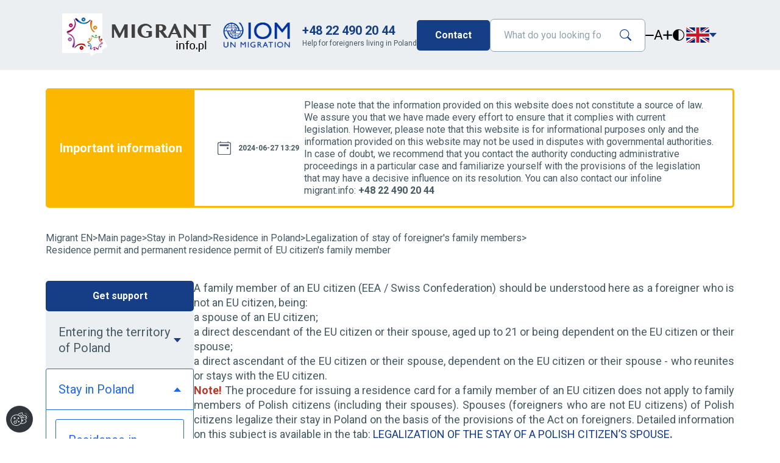

--- FILE ---
content_type: text/html; charset=UTF-8
request_url: https://www.migrant.info.pl/en/Residence_in_Poland/legalization-of-stay-of-foreigner-s-family-members/residence-permit-and-permanent-residence-permit-of-eu-citizen-s-family-member
body_size: 11429
content:
<!DOCTYPE html>
<html lang="en">
<head>
<meta charset="UTF-8">
<title>Residence permit and permanent residence permit of EU citizen&#039;s family member - Migrant EN</title>
<base href="https://www.migrant.info.pl/">
<meta name="robots" content="index,follow">
<meta name="description" content="">
<meta name="generator" content="Contao Open Source CMS">
<meta name="viewport" content="width=device-width, initial-scale=1.0">
<meta name="viewport" content="width=device-width,initial-scale=1.0">
<style>#header{height:50px}#footer{height:100px}</style>
<link rel="stylesheet" href="bundles/contaomigrantapp/css/bootstrap.min.css?v=b515b845"><link rel="stylesheet" href="bundles/contaomigrantapp/css/styles.css?v=b9b30b1c"><link rel="stylesheet" href="bundles/contaomigrantapp/css/splide.min.css?v=b515b845"><link rel="stylesheet" href="bundles/contaomigrantapp/css/cookiebar.min.css?v=1be49512"><link rel="stylesheet" href="bundles/migocontaocookieconsent/css/cookieconsent.min.css?v=0335dee4"><link rel="stylesheet" href="bundles/migocontaocookieconsent/css/cookieconsent-widget.min.css?v=0335dee4"><link rel="stylesheet" href="bundles/migocontaocookieconsent/css/cookieconsent-custom.css?v=0335dee4"><link rel="stylesheet" href="assets/css/layout.min.css,responsive.min.css-52295ab6.css"><script src="assets/js/mootools.min.js-994f6b89.js"></script><style>@import url(https://fonts.googleapis.com/css2?family=Roboto:wght@400;500;700&amp;display=swap);</style>
<link rel="alternate" hreflang="pl" href="https://www.migrant.info.pl/pl/" />
<link rel="alternate" hreflang="en" href="https://www.migrant.info.pl/en/" />
<link rel="alternate" hreflang="ru" href="https://www.migrant.info.pl/ru/" />
<link rel="alternate" hreflang="ua" href="https://www.migrant.info.pl/ua/" />
<link rel="alternate" hreflang="ge" href="https://www.migrant.info.pl/ge/" />
<link rel="alternate" hreflang="fr" href="https://www.migrant.info.pl/fr/" />
<link rel="alternate" hreflang="vn" href="https://www.migrant.info.pl/vn/" />
<link rel="alternate" hreflang="zh" href="https://www.migrant.info.pl/zh/" />
<link rel="alternate" hreflang="es" href="https://www.migrant.info.pl/es/" />
<link rel="alternate" hreflang="fil" href="https://www.migrant.info.pl/fil/" />
<link rel="alternate" hreflang="x-default" href="https://www.migrant.info.pl/">
</head>
<body id="top">
<!--  Google Analytics -->
<script async src="https://www.googletagmanager.com/gtag/js?id=G-HNG6BRWLNS" type="text/plain" data-category="analytics"></script>
<script type="text/plain" data-category="analytics">
        window.dataLayer = window.dataLayer || [];
        function gtag(){dataLayer.push(arguments);}
        gtag('js', new Date());
        gtag('config', 'G-HNG6BRWLNS');
    </script>
<div id="wrapper">
<!-- indexer::stop -->
<header class="header">
<div class="header-details">
<div class="header-details-logo">
<a href="https://www.migrant.info.pl/en">
<img src="bundles/contaomigrantapp/img/migrant.png" alt="Migrant Logo">
</a>
<img src="files/Logo/iom.png" alt="IOM Logo">
</div>
<div class="header-details-help-line">
<a href="tel:+48 22 490 20 44" title="Help for foreigners">+48 22 490 20 44</a>
<span>Help for foreigners living in Poland</span>
</div>
</div>
<div class="header-actions">
<a class="btn btn-basic" href="en/contact" title="Contact with us">Contact</a>
<!--  wyszukiwarka  -->
<div class="header-actions-search-box">
<form action="en/home/search-en" method="get">
<input type="search" name="keywords" value="" id="ctrl_keywords_" placeholder="What do you looking for" aria-label="What do you looking for">
<button type="submit" id="ctrl_submit_" aria-label="Search">
<span class="ico-magnifying-glass ico-magnifying-glass--primary"></span>
</button>
</form>
</div>
<div class="header-actions-accessibility">
<div class="header-font-size">
<button class="js-downscale-font-size" type="button" title="Smaller">
<span class="ico-minus"></span>
</button>
<span>A</span>
<button class="js-upscale-font-size" type="button" title="Enlarge">
<span class="ico-plus"></span>
</button>
</div>
<div class="header-high-contrast">
<button class="js-high-contrast-toggle" type="button" title="High contrast">
<span class="ico-circle-half-filled"></span>
</button>
</div>
</div>
<div class="header-actions-language">
<div class="lang-select dropdown">
<button id="langMenuButton" type="button" data-bs-toggle="dropdown" aria-haspopup="true" aria-expanded="false">
<span class="ico ico-en-flag"></span>
<span class="ico-carret-down-filled ico-carret-down-filled--primary"></span>
</button>
<!--  zmiana języka  -->
<div class="lang-select-menu dropdown-menu" aria-labelledby="langMenuButton">
<a style="" href="https://www.migrant.info.pl/pl" title="pl"><span class="ico ico-pl-flag"></span>PL</a>
<a style="" href="https://www.migrant.info.pl/en" title="en"><span class="ico ico-en-flag"></span>EN</a>
<a style="" href="https://www.migrant.info.pl/ru" title="ru"><span class="ico ico-ru-flag"></span>RU</a>
<a style="" href="https://www.migrant.info.pl/ua" title="ua"><span class="ico ico-ua-flag"></span>UA</a>
<a style="" href="https://www.migrant.info.pl/ge" title="ge"><span class="ico ico-ge-flag"></span>GE</a>
<a style="" href="https://www.migrant.info.pl/fr" title="fr"><span class="ico ico-fr-flag"></span>FR</a>
<a style="" href="https://www.migrant.info.pl/vn" title="vn"><span class="ico ico-vn-flag"></span>VN</a>
<a style="" href="https://www.migrant.info.pl/zh" title="zh"><span class="ico ico-zh-flag"></span>ZH</a>
<a style="" href="https://www.migrant.info.pl/es" title="es"><span class="ico ico-es-flag"></span>ES</a>
<a style="" href="https://www.migrant.info.pl/fil" title="fil"><span class="ico ico-fil-flag"></span>FIL</a>
</div>
</div>
</div>
</div>
</header>
<!-- indexer::continue -->
<div class="custom">
<div id="after_header">
<div class="inside">
<!-- indexer::stop -->
<div class="mod_newslist block">
<div class="announcements-wrapper">
<div class="announcements">
<h4 class="announcements-heading">Important information</h4>
<div id="splide" class="announcements-item-wrapper splide">
<div class="splide__track">
<div class="announcements-inner splide__list">
<div class="announcement  splide__slide layout_simple arc_13 block first last even">
<div class="badge-date badge">
<span class="ico-calendar "></span>
<time datetime="2024-06-27T13:29:00+00:00">2024-06-27 13:29</time>    </div>
<p class="announcement-content">  <p>Please note that the information provided on this website does not constitute a source of law. We assure you that we have made every effort to ensure that it complies with current legislation. However, please note that this website is for informational purposes only and the information provided on this website may not be used in disputes with governmental authorities. In case of doubt, we recommend that you contact the authority conducting administrative proceedings in a particular case and familiarize yourself with the provisions of the legislation that may have a decisive influence on its resolution. You can also contact our infoline migrant.info: <strong>+48 22 490 20 44</strong></p></p>
</div>
</div>
</div>
<div class="announcements-control">
<div class="slide_prev"><span class="ico-arrow-right"></span></div>
<div class="slider-status">
<span id="current-slide"></span>
</div>
<div class="slide_next"><span class="ico-arrow-right"></span></div>
</div>
</div>
</div>
</div>
</div>
<!-- indexer::continue -->
</div>
</div>
</div>
<!-- indexer::stop -->
<div class="mod_breadcrumb block">
<div class="breadcrumbs">
<a href="en/" title="Przejdź do: Migrant EN">Migrant EN</a>
<p>></p>
<a href="en/" title="Przejdź do: Main page">Main page</a>
<p>></p>
<a href="en/stay-in-poland" title="Przejdź do: Stay in Poland">Stay in Poland</a>
<p>></p>
<a href="en/Residence_in_Poland" title="Przejdź do: Residence in Poland">Residence in Poland</a>
<p>></p>
<a href="en/Residence_in_Poland/legalization-of-stay-of-foreigner-s-family-members" title="Przejdź do: Legalization of stay of foreigner&#39;s family members">Legalization of stay of foreigner&#39;s family members</a>
<p>></p>
<a href="en/Residence_in_Poland/legalization-of-stay-of-foreigner-s-family-members/residence-permit-and-permanent-residence-permit-of-eu-citizen-s-family-member" title="Przejdź do: Residence permit and permanent residence permit of EU citizen&#39;s family member">Residence permit and permanent residence permit of EU citizen&#39;s family member</a>
</div>
</div>
<!-- indexer::continue -->
<div class="container">
<aside class="container-sidebar">
<div class="sidebar">
<a class="btn btn-basic" href="en/contact" title="Get support">Get support </a>
<div class="menu-accordion-wrapper">
<button class="accordion-toggle" type="button" data-bs-toggle="collapse" data-bs-target="#menu_navigation" aria-expanded="true" aria-controls="menu_navigation"> Menu<span class="ico-carret-down-filled ico-carret-down-filled--primary"></span></button>
<div class="accordion-content collapse show" id="menu_navigation">
<div class="accordion-content-box">
<nav class="sidebar-navbar">
<!-- indexer::stop -->
<ul class="level_1 ">
<li class="accordion-wrapper">
<button class="accordion-toggle collapsed" type="button" data-bs-toggle="collapse" data-bs-target="#accordion_navbar_level_11" aria-expanded="false" aria-controls="accordion_navbar_level_11">Entering the territory of Poland                    <span class="ico-carret-down-filled ico-carret-down-filled--primary"></span>
</button>
<div class="accordion-content collapse" id="accordion_navbar_level_11">
<div class="accordion-content-box">
<ul class="level_2 ">
<li ><a href="en/Border_crossing_procedures" title="Crossing the border - basic information">Crossing the border - basic information</a></li>
<li ><a href="en/Visas" title="Visas">Visas</a></li>
<li ><a href="en/Invitations" title="Invitations">Invitations</a></li>
<li ><a href="en/Local_border_traffic" title="Local border traffic">Local border traffic</a></li>
</ul>
</div>
</div>
</li>
<li class="accordion-wrapper">
<button class="accordion-toggle collapsed" type="button" data-bs-toggle="collapse" data-bs-target="#accordion_navbar_level_12" aria-expanded="false" aria-controls="accordion_navbar_level_12">Stay in Poland                    <span class="ico-carret-down-filled ico-carret-down-filled--primary"></span>
</button>
<div class="accordion-content collapse" id="accordion_navbar_level_12">
<div class="accordion-content-box">
<ul class="level_2 ">
<li class="accordion-wrapper">
<button class="accordion-toggle collapsed" type="button" data-bs-toggle="collapse" data-bs-target="#accordion_navbar_level_21" aria-expanded="false" aria-controls="accordion_navbar_level_21">Residence in Poland                    <span class="ico-carret-down-filled ico-carret-down-filled--primary"></span>
</button>
<div class="accordion-content collapse" id="accordion_navbar_level_21">
<div class="accordion-content-box">
<ul class="level_3 ">
<li class="accordion-wrapper">
<button class="accordion-toggle collapsed" type="button" data-bs-toggle="collapse" data-bs-target="#accordion_navbar_level_31" aria-expanded="false" aria-controls="accordion_navbar_level_31">Temporary residence                    <span class="ico-carret-down-filled ico-carret-down-filled--primary"></span>
</button>
<div class="accordion-content collapse" id="accordion_navbar_level_31">
<div class="accordion-content-box">
<ul class="level_4 ">
<li ><a href="en/Residence_permit_for_a_fixed_period" title="Temporary residence- general information">Temporary residence- general information</a></li>
<li class="accordion-wrapper">
<button class="accordion-toggle collapsed" type="button" data-bs-toggle="collapse" data-bs-target="#accordion_navbar_level_41" aria-expanded="false" aria-controls="accordion_navbar_level_41">Temporary residence based on work                    <span class="ico-carret-down-filled ico-carret-down-filled--primary"></span>
</button>
<div class="accordion-content collapse" id="accordion_navbar_level_41">
<div class="accordion-content-box">
<ul class="level_5 ">
<li ><a href="en/Permit_to_settle" title="Residence and work permit">Residence and work permit</a></li>
<li ><a href="en/Residence_permit_for_a_long-term_resident_of_the_EU" title="Blue Card">Blue Card</a></li>
<li ><a href="en/temporary-residence-permit-due-to-seasonal-work" title="Temporary residence permit due to seasonal work">Temporary residence permit due to seasonal work</a></li>
<li ><a href="en/temporary-residence-permit-for-the-purpose-of-work-by-a-posted-worker-on-the-territory-of-poland-by-a-foreign-employer" title="Temporary residence permit for the purpose of work by a posted worker on the territory of Poland by a foreign employer">Temporary residence permit for the purpose of work by a posted worker on the territory of Poland by a foreign employer</a></li>
</ul>
</div>
</div>
</li>
<li ><a href="en/temporary-residence-permit-for-the-purpose-of-conducting-of-a-business-activity" title="Temporary residence permit for the purpose of conducting of a business activity">Temporary residence permit for the purpose of conducting of a business activity</a></li>
<li ><a href="en/temporary-residence-permit-for-studies" title="Temporary residence permit for studies">Temporary residence permit for studies</a></li>
<li ><a href="en/temporary-residence-permit-for-a-family-members-of-foreigners" title="Temporary residence permit for family members of foreigners">Temporary residence permit for family members of foreigners</a></li>
<li ><a href="en/temporary-residence-permit-for-a-family-members-of-polish-citizens" title="Temporary residence permit for family members of Polish citizens">Temporary residence permit for family members of Polish citizens</a></li>
<li ><a href="en/temporary-residence-permit-for-a-purpose-of-research" title="Temporary residence permit for the purpose of research">Temporary residence permit for the purpose of research</a></li>
<li ><a href="en/internship-and-volunteering" title="Internship and volunteering">Internship and volunteering</a></li>
<li ><a href="en/temporary-stay-for-victims-of-trafficking" title="Temporary stay for victims of trafficking">Temporary stay for victims of trafficking</a></li>
<li ><a href="en/circumstances-requiring-a-short-term-stay" title="Circumstances requiring a short-term stay">Circumstances requiring a short-term stay</a></li>
<li class="accordion-wrapper">
<button class="accordion-toggle collapsed" type="button" data-bs-toggle="collapse" data-bs-target="#accordion_navbar_level_42" aria-expanded="false" aria-controls="accordion_navbar_level_42">Residence based on other circumstances                    <span class="ico-carret-down-filled ico-carret-down-filled--primary"></span>
</button>
<div class="accordion-content collapse" id="accordion_navbar_level_42">
<div class="accordion-content-box">
<ul class="level_5 ">
<li ><a href="en/residence-based-on-other-circumstances/residence-permit-based-on-other-cirumstances-basic-information" title="Residence permit based on other cirumstances - basic information">Residence permit based on other cirumstances - basic information</a></li>
<li ><a href="en/education-in-poland" title="Education in Poland">Education in Poland</a></li>
<li ><a href="en/graduates" title="Graduates">Graduates</a></li>
<li ><a href="en/informal-relationship" title="Informal relationship">Informal relationship</a></li>
</ul>
</div>
</div>
</li>
</ul>
</div>
</div>
</li>
<li class="accordion-wrapper">
<button class="accordion-toggle collapsed" type="button" data-bs-toggle="collapse" data-bs-target="#accordion_navbar_level_32" aria-expanded="false" aria-controls="accordion_navbar_level_32">Permanent residence                    <span class="ico-carret-down-filled ico-carret-down-filled--primary"></span>
</button>
<div class="accordion-content collapse" id="accordion_navbar_level_32">
<div class="accordion-content-box">
<ul class="level_4 ">
<li ><a href="en/Prolongation_of_a_visa_in_Poland" title="Permanent residence permit">Permanent residence permit</a></li>
<li ><a href="en/Control_of_legality_of_foreigners_stay_in_Poland" title="EU long-term residence permit">EU long-term residence permit</a></li>
</ul>
</div>
</div>
</li>
<li class="accordion-wrapper">
<button class="accordion-toggle collapsed" type="button" data-bs-toggle="collapse" data-bs-target="#accordion_navbar_level_33" aria-expanded="false" aria-controls="accordion_navbar_level_33">Legalization of stay of foreigner&#39;s family members                    <span class="ico-carret-down-filled ico-carret-down-filled--primary"></span>
</button>
<div class="accordion-content collapse" id="accordion_navbar_level_33">
<div class="accordion-content-box">
<ul class="level_4 ">
<li ><a href="en/Residence_in_Poland/legalization-of-stay-of-foreigner-s-family-members/legalization-of-stay-of-eu-nationals-and-their-family-members" title="Legalization of stay of EU nationals and their family members">Legalization of stay of EU nationals and their family members</a></li>
<li ><a href="en/Residence_in_Poland/legalization-of-stay-of-foreigner-s-family-members/residence-registration-and-permanent-residence-permit-of-an-eu-citizen" title="Residence registration and permanent residence permit of an EU citizen">Residence registration and permanent residence permit of an EU citizen</a></li>
<li class="current-item"><a href="en/Residence_in_Poland/legalization-of-stay-of-foreigner-s-family-members/residence-permit-and-permanent-residence-permit-of-eu-citizen-s-family-member" title="Residence permit and permanent residence permit of EU citizen&#39;s family member">Residence permit and permanent residence permit of EU citizen&#39;s family member</a></li>
<li ><a href="en/Residence_in_Poland/legalization-of-stay-of-foreigner-s-family-members/residence-permit-of-non-eu-citizens-family-members-in-poland" title="Residence permit of non-EU citizens family members in Poland">Residence permit of non-EU citizens family members in Poland</a></li>
</ul>
</div>
</div>
</li>
<li class="accordion-wrapper">
<button class="accordion-toggle collapsed" type="button" data-bs-toggle="collapse" data-bs-target="#accordion_navbar_level_34" aria-expanded="false" aria-controls="accordion_navbar_level_34">Legalization of stay of Polish citizen&#39;s family members                    <span class="ico-carret-down-filled ico-carret-down-filled--primary"></span>
</button>
<div class="accordion-content collapse" id="accordion_navbar_level_34">
<div class="accordion-content-box">
<ul class="level_4 ">
<li ><a href="en/home/legalization-of-stay-of-polish-citizen-s-family-members/marriage-to-a-polish-citizen" title="Marriage to a Polish citizen">Marriage to a Polish citizen</a></li>
<li ><a href="en/home/legalization-of-stay-of-polish-citizen-s-family-members/temporary-and-permanent-residence-permit-based-on-marriage" title="Temporary and permanent residence permit based on marriage">Temporary and permanent residence permit based on marriage</a></li>
<li ><a href="en/home/legalization-of-stay-of-polish-citizen-s-family-members/obtaining-polish-citizenship-on-the-basis-of-getting-married" title="Obtaining Polish citizenship on the basis of getting married">Obtaining Polish citizenship on the basis of getting married</a></li>
</ul>
</div>
</div>
</li>
<li ><a href="en/Irregular_stay" title="Residence permit for humanitarian reasons and consent for tolerated stay">Residence permit for humanitarian reasons and consent for tolerated stay</a></li>
<li ><a href="en/possibility-of-extension-of-a-visa" title="Possibility of extension of a visa">Possibility of extension of a visa</a></li>
</ul>
</div>
</div>
</li>
</ul>
</div>
</div>
</li>
<li class="accordion-wrapper">
<button class="accordion-toggle collapsed" type="button" data-bs-toggle="collapse" data-bs-target="#accordion_navbar_level_13" aria-expanded="false" aria-controls="accordion_navbar_level_13">Return to the country of origin                    <span class="ico-carret-down-filled ico-carret-down-filled--primary"></span>
</button>
<div class="accordion-content collapse" id="accordion_navbar_level_13">
<div class="accordion-content-box">
<ul class="level_2 ">
<li ><a href="en/zobowiazanie-do-powrotu/obligation-of-a-foreigner-to-return" title="Obligation of a foreigner to return">Obligation of a foreigner to return</a></li>
<li ><a href="en/zobowiazanie-do-powrotu/the-assisted-voluntary-return-and-reintegration-program" title="The Assisted Voluntary Return and Reintegration Program">The Assisted Voluntary Return and Reintegration Program</a></li>
</ul>
</div>
</div>
</li>
<li class="accordion-wrapper">
<button class="accordion-toggle collapsed" type="button" data-bs-toggle="collapse" data-bs-target="#accordion_navbar_level_14" aria-expanded="false" aria-controls="accordion_navbar_level_14">Polish origin                    <span class="ico-carret-down-filled ico-carret-down-filled--primary"></span>
</button>
<div class="accordion-content collapse" id="accordion_navbar_level_14">
<div class="accordion-content-box">
<ul class="level_2 ">
<li ><a href="en/how-to-obtain-polish-citizenship" title="Polish origin - basic information">Polish origin - basic information</a></li>
<li ><a href="en/dual-citizenship-in-poland" title="Pole&#39;s card">Pole&#39;s card</a></li>
<li ><a href="en/acquiring-polish-citizenship-on-the-basis-of-marriage" title="Repatriation - general information">Repatriation - general information</a></li>
</ul>
</div>
</div>
</li>
<li class="accordion-wrapper">
<button class="accordion-toggle collapsed" type="button" data-bs-toggle="collapse" data-bs-target="#accordion_navbar_level_15" aria-expanded="false" aria-controls="accordion_navbar_level_15">Citizenship                    <span class="ico-carret-down-filled ico-carret-down-filled--primary"></span>
</button>
<div class="accordion-content collapse" id="accordion_navbar_level_15">
<div class="accordion-content-box">
<ul class="level_2 ">
<li ><a href="en/ways-of-obtaining-polish-citizenship" title="Polish citizenship-basic information">Polish citizenship-basic information</a></li>
<li ><a href="en/acquiring-polish-citizenship-by-the-power-of-law" title="Acquiring Polish citizenship by the power of law">Acquiring Polish citizenship by the power of law</a></li>
<li ><a href="en/recognition-as-a-polish-citizen" title="Recognition as a Polish citizen">Recognition as a Polish citizen</a></li>
<li ><a href="en/granting-citizenship-the-the-president-of-the-republic-of-poland" title="Granting citizenship by the President of the Republic of Poland">Granting citizenship by the President of the Republic of Poland</a></li>
<li ><a href="en/granting-citizenship-the-the-president-of-the-republic-of-poland-copy" title="Confirmation of the possession or loss of  Polish citizenship">Confirmation of the possession or loss of  Polish citizenship</a></li>
</ul>
</div>
</div>
</li>
<li class="accordion-wrapper">
<button class="accordion-toggle collapsed" type="button" data-bs-toggle="collapse" data-bs-target="#accordion_navbar_level_16" aria-expanded="false" aria-controls="accordion_navbar_level_16">Work in Poland                    <span class="ico-carret-down-filled ico-carret-down-filled--primary"></span>
</button>
<div class="accordion-content collapse" id="accordion_navbar_level_16">
<div class="accordion-content-box">
<ul class="level_2 ">
<li ><a href="en/Contracts_used_as_basis_for_performing_work" title="Work without a work permit">Work without a work permit</a></li>
<li ><a href="en/Documents_entitling_a_foreigner_to_work_in_Poland" title="Documents entitling a foreigner to work in Poland">Documents entitling a foreigner to work in Poland</a></li>
<li ><a href="en/Legality_control_of_foreigners_work_in_Poland" title="Legality control of foreigner&#39;s work in Poland">Legality control of foreigner&#39;s work in Poland</a></li>
<li ><a href="en/Work_in_Poland/employment-by-temporary-work-agencies" title="Employment by temporary work agencies">Employment by temporary work agencies</a></li>
</ul>
</div>
</div>
</li>
<li class="accordion-wrapper">
<button class="accordion-toggle collapsed" type="button" data-bs-toggle="collapse" data-bs-target="#accordion_navbar_level_17" aria-expanded="false" aria-controls="accordion_navbar_level_17">Unemployment                    <span class="ico-carret-down-filled ico-carret-down-filled--primary"></span>
</button>
<div class="accordion-content collapse" id="accordion_navbar_level_17">
<div class="accordion-content-box">
<ul class="level_2 ">
<li ><a href="en/home/unemployment/granting-the-unemployed-person-status" title="Granting the unemployed person status">Granting the unemployed person status</a></li>
<li ><a href="en/home/unemployment/granting-the-status-of-a-jobseeker" title="Granting the status of a jobseeker">Granting the status of a jobseeker</a></li>
</ul>
</div>
</div>
</li>
<li class="accordion-wrapper">
<button class="accordion-toggle collapsed" type="button" data-bs-toggle="collapse" data-bs-target="#accordion_navbar_level_18" aria-expanded="false" aria-controls="accordion_navbar_level_18">Economic activity                    <span class="ico-carret-down-filled ico-carret-down-filled--primary"></span>
</button>
<div class="accordion-content collapse" id="accordion_navbar_level_18">
<div class="accordion-content-box">
<ul class="level_2 ">
<li ><a href="en/Economic_activity_in_Poland/basic-information-forms-of-economic-activity-in-poland" title="Basic information - forms of economic activity in Poland">Basic information - forms of economic activity in Poland</a></li>
<li ><a href="en/Economic_activity_in_Poland/possibility-of-running-economic-activity-by-foreigners" title="Possibility of running economic activity by foreigners">Possibility of running economic activity by foreigners</a></li>
<li ><a href="en/Economic_activity_in_Poland/legalization-of-the-stay-of-foreigners-on-the-basis-of-economic-activity" title="Legalization of the stay of foreigners on the basis of economic activity">Legalization of the stay of foreigners on the basis of economic activity</a></li>
</ul>
</div>
</div>
</li>
<li class="accordion-wrapper">
<button class="accordion-toggle collapsed" type="button" data-bs-toggle="collapse" data-bs-target="#accordion_navbar_level_19" aria-expanded="false" aria-controls="accordion_navbar_level_19">Tax system in Poland                    <span class="ico-carret-down-filled ico-carret-down-filled--primary"></span>
</button>
<div class="accordion-content collapse" id="accordion_navbar_level_19">
<div class="accordion-content-box">
<ul class="level_2 ">
<li ><a href="en/home/tax-system-in-poland/taxes-in-poland-basic-information" title="Taxes in Poland - basic information">Taxes in Poland - basic information</a></li>
<li ><a href="en/home/tax-system-in-poland/running-a-business-in-poland-forms-of-taxation" title="Running a business in Poland - forms of taxation">Running a business in Poland - forms of taxation</a></li>
<li ><a href="en/home/tax-system-in-poland/taxation-on-the-general-rules" title="Taxation on the general rules">Taxation on the general rules</a></li>
</ul>
</div>
</div>
</li>
<li class="accordion-wrapper">
<button class="accordion-toggle collapsed" type="button" data-bs-toggle="collapse" data-bs-target="#accordion_navbar_level_110" aria-expanded="false" aria-controls="accordion_navbar_level_110">Human trafficking                    <span class="ico-carret-down-filled ico-carret-down-filled--primary"></span>
</button>
<div class="accordion-content collapse" id="accordion_navbar_level_110">
<div class="accordion-content-box">
<ul class="level_2 ">
<li ><a href="en/Human_trafficking/what-is-human-trafficking" title="What is human trafficking">What is human trafficking</a></li>
<li ><a href="en/Human_trafficking/trade-in-humans-for-forced-labour" title="Trade in humans for forced labour">Trade in humans for forced labour</a></li>
<li ><a href="en/Human_trafficking/where-to-seek-help-and-what-help-can-people-get" title="Where to seek help and what help can people get?">Where to seek help and what help can people get?</a></li>
<li ><a href="en/Human_trafficking/rights-of-victims-of-human-trafficking" title="Rights of victims of human trafficking">Rights of victims of human trafficking</a></li>
<li ><a href="en/Human_trafficking/a-minor-victim-of-human-trafficking" title="A minor victim of human trafficking">A minor victim of human trafficking</a></li>
<li ><a href="en/Human_trafficking/contacts" title="Contacts">Contacts</a></li>
</ul>
</div>
</div>
</li>
<li class="accordion-wrapper">
<button class="accordion-toggle collapsed" type="button" data-bs-toggle="collapse" data-bs-target="#accordion_navbar_level_111" aria-expanded="false" aria-controls="accordion_navbar_level_111">Education                    <span class="ico-carret-down-filled ico-carret-down-filled--primary"></span>
</button>
<div class="accordion-content collapse" id="accordion_navbar_level_111">
<div class="accordion-content-box">
<ul class="level_2 ">
<li ><a href="en/home/education/general-information" title="General information">General information</a></li>
<li ><a href="en/home/education/types-of-schools-in-poland" title="Types of schools in Poland">Types of schools in Poland</a></li>
<li ><a href="en/home/education/important-information-and-practical-advice" title="Important information and practical advice">Important information and practical advice</a></li>
</ul>
</div>
</div>
</li>
<li class="accordion-wrapper">
<button class="accordion-toggle collapsed" type="button" data-bs-toggle="collapse" data-bs-target="#accordion_navbar_level_112" aria-expanded="false" aria-controls="accordion_navbar_level_112">Higher education in Poland                    <span class="ico-carret-down-filled ico-carret-down-filled--primary"></span>
</button>
<div class="accordion-content collapse" id="accordion_navbar_level_112">
<div class="accordion-content-box">
<ul class="level_2 ">
<li ><a href="en/home/higher-education-in-poland/higher-education-in-poland-basic-information" title="Higher education in Poland - basic information">Higher education in Poland - basic information</a></li>
<li ><a href="en/home/higher-education-in-poland/diploma-nostrification" title="Diploma nostrification">Diploma nostrification</a></li>
<li ><a href="en/home/higher-education-in-poland/recognition-of-polish-diplomas-abroad" title="Recognition of polish diplomas abroad">Recognition of polish diplomas abroad</a></li>
<li ><a href="en/home/higher-education-in-poland/study-costs" title="Study costs">Study costs</a></li>
</ul>
</div>
</div>
</li>
<li ><a href="en/home/health" title="Health">Health</a></li>
<li ><a href="en/home/descrimination" title="Discrimination">Discrimination</a></li>
<li class="accordion-wrapper">
<button class="accordion-toggle collapsed" type="button" data-bs-toggle="collapse" data-bs-target="#accordion_navbar_level_113" aria-expanded="false" aria-controls="accordion_navbar_level_113">Every day life and its costs                    <span class="ico-carret-down-filled ico-carret-down-filled--primary"></span>
</button>
<div class="accordion-content collapse" id="accordion_navbar_level_113">
<div class="accordion-content-box">
<ul class="level_2 ">
<li ><a href="en/home/every-day-life-and-its-costs/general-informations" title="General information">General information</a></li>
<li ><a href="en/home/every-day-life-and-its-costs/telecommunications-in-poland" title="Telecommunications in Poland">Telecommunications in Poland</a></li>
<li ><a href="en/home/every-day-life-and-its-costs/transportation-in-poland" title="Transportation in Poland">Transportation in Poland</a></li>
<li ><a href="en/home/every-day-life-and-its-costs/indicative-prices-for-services-and-entertainment-in-poland" title="Indicative prices for services and entertainment in Poland">Indicative prices for services and entertainment in Poland</a></li>
</ul>
</div>
</div>
</li>
<li ><a href="en/faq" title="FAQ">FAQ</a></li>
</ul>
<!-- indexer::continue -->
</nav>
</div>
</div>
</div>
</div>
</aside>
<main class="container-content" id="main">
<h1 class="invisible">Residence permit and permanent residence permit of EU citizen&#39;s family member</h1>
<div class="mod_article block" id="article-3396">
<p style="text-align: justify;">A family member of an EU citizen (EEA / Swiss Confederation) should be understood here as a foreigner who is not an EU citizen, being:</p>
<ul>
<li style="text-align: justify;">a spouse of an EU citizen;</li>
<li style="text-align: justify;">a direct descendant of the EU citizen or their spouse, aged up to 21 or being dependent on the EU citizen or their spouse;</li>
<li style="text-align: justify;">a direct ascendant of the EU citizen or their spouse, dependent on the EU citizen or their spouse - who reunites or stays with the EU citizen.</li>
</ul>
<p style="text-align: justify;"><span style="color: #ba372a;"><strong>Note!</strong> </span>The procedure for issuing a residence card for a family member of an EU citizen does not apply to family members of Polish citizens (including their spouses). Spouses (foreigners who are not EU citizens) of Polish citizens legalize their stay in Poland on the basis of the provisions of the Act on foreigners. Detailed information on this subject is available in the tab: <strong><a href="en/the-legal-status-of-children">LEGALIZATION OF THE STAY OF A POLISH CITIZEN’S SPOUSE</a>.</strong></p>
<p style="text-align: justify;">If the stay in Poland of an EU citizen together with their family member lasts longer than 3 months, their family member is required to obtain a residence card of an EU citizen&#39;s family member in Poland. This also applies to situations of a family member who has a valid visa issued for a period longer than 3 months - they are also obliged to apply for a residence card for a family member of an EU citizen, if the planned stay in Poland is longer than 3 months.</p>
<p style="text-align: justify;">The application for a residence card for a family member of an EU citizen should be submitted to the voivode competent for the place of stay in Poland in person, but not later than on the next day after three months from the date of entry into Poland.</p>
<p style="text-align: justify;">The application must be accompanied by:</p>
<ul>
<li style="text-align: justify;">1 photocopy of the foreigner’s travel document;</li>
<li style="text-align: justify;">4 recent colour photos - photography guidelines are available <a href="https://migrant.info.pl/en/faq">here</a></li>
<li style="text-align: justify;">a certificate of registration of the stay of the European Union citizen in Poland issued to the European Union citizen with whom the family member resides in Poland;</li>
<li style="text-align: justify;">a document confirming legal entry to Poland;</li>
<li style="text-align: justify;">a spouse - a document confirming the marriage;</li>
<li style="text-align: justify;">a descendant - a document confirming the existence of family ties and a document confirming the age or confirming the dependence of a citizen of a European Union Member State other than Poland;</li>
<li style="text-align: justify;">an ascendant (a parent of an EU citizen or a parent of their spouse, dependent on the EU citizen or their spouse) - a document confirming the existence of family ties and a document confirming the maintenance of a citizen of a European Union Member State other than Poland or their spouse;</li>
<li style="text-align: justify;">a document confirming legal stay in Poland;</li>
<li style="text-align: justify;">a proof of having funds sufficient to cover the cost of stay without the need to use social aid.</li>
</ul>
<p style="text-align: justify;">Documents in a foreign language attached to the application shall be submitted together with their translation into Polish by a Polish sworn translator.</p>
<p style="text-align: justify;"><span style="color: #ba372a;"><strong>Note!</strong></span> The residence card of a foreigner - a family member of an EU citizen is issued free of charge.</p>
<p style="text-align: justify;">The residence card of a family member of an EU citizen is valid for 5 years, and if the intended period of stay of an EU citizen in Poland, with whom the family member reunites or with whom they are staying, is shorter than 5 years - this document is valid for the intended period of stay of the EU citizen in Poland.</p>
<p style="text-align: justify;"><span style="color: #ba372a;"><strong>Note!</strong></span> If a foreigner-family member of an EU citizen is their spouse, the voivodeship office, before issuing a residence card for a family member of an EU citizen, verifies the veracity of the marriage, i.e. whether it was concluded in order to circumvent the law. For this purpose, the spouses may be called to an interview with an official to verify that the marriage is not a fictitious one.</p>
<p style="text-align: justify;">A family member of an EU citizen, not being an EU citizen themselves, acquires the right of permanent residence after 5 years of uninterrupted stay in Poland with an EU citizen.</p>
<p style="text-align: justify;">It is also possible to acquire a permanent right before the expiry of the above-mentioned 5 years. This applies to a situation of an EU citizen acquiring the right to permanent residence in Poland before the end of 5 years of residence on the basis of being an employee or a self-employed person in Poland. In such a situation, a member of their family also acquires the right to obtain a permanent residence permit in Poland.</p>
<p style="text-align: justify;">A family member of an EU citizen who has acquired the right to permanent residence in Poland obtains a permanent residence card of an EU citizen&#39;s family member. In order to obtain a permanent residence card for a family member of an EU citizen, the following documents must be submitted to the voivodeship office in person:</p>
<ul>
<li style="text-align: justify;">1 copy of the application for a permanent residence card of a family member of an EU citizen, completed in Polish - the application is available <a href="https://www.gov.pl/attachment/96d25370-f773-46b2-a22d-cc1f165c0d11">here</a></li>
<li style="text-align: justify;">1 photocopy of a travel document;</li>
<li style="text-align: justify;">4 recent colour photos - photography guidelines are available <a href="https://migrant.info.pl/en/faq">here</a></li>
<li style="text-align: justify;">documents confirming a 5-year uninterrupted stay in Poland together with an EU citizen;</li>
<li style="text-align: justify;">a document confirming the right of residence of an EU citizen in Poland, e.g. a certificate of registration of an EU citizen&#39;s stay or a document confirming the right of permanent residence of an EU citizen;</li>
<li style="text-align: justify;">confirmation of registration only if it is a registration for a permanent or temporary stay lasting more than 3 months.</li>
</ul>
<p style="text-align: justify;">Additionally, they must submit:</p>
<ul>
<li style="text-align: justify;">a spouse - a document confirming the conclusion of their marriage (e.g. a marriage certificate),</li>
<li style="text-align: justify;">a descendant (children) - a document confirming the existence of family ties (e.g. a birth certificate) and a document confirming the age or being dependent on the EU citizen or their spouse,</li>
<li style="text-align: justify;">an ascendant (parents) - a document confirming the existence of family ties and a document confirming dependence on an EU citizen or their spouse.</li>
</ul>
<p style="text-align: justify;"><span style="color: #ba372a;"><strong>Note!</strong></span> The permanent residence card of a family member of an EU citizen is issued free of charge.</p>
<p style="text-align: justify;">Applications for a residence card and permanent residence card of an EU citizen family member are available <a href="https://migrant.wsc.mazowieckie.pl/pl/procedury/czlonkowie-rodzin">here</a>.</p>
</div>
<div class="faq-accordions-wrapper">
<ul class="accordion-list">
</ul>
</div>
<div class="rating-and-tool-bar">
<div class="rating-bar-wrapper">
<form class="rating-bar-form" action="en/Residence_in_Poland/legalization-of-stay-of-foreigner-s-family-members/residence-permit-and-permanent-residence-permit-of-eu-citizen-s-family-member" id="tl_migo_siteopinion18" method="post" rel="nofollow" >
<div class="rating-column">
<h2 class="h3">Rate us</h2>
<div class="rating-list" role="radiogroup" aria-label="Oceń naszą stronę">
<div class="inputs-wrapper">
<input type="hidden" name="FORM_SUBMIT" value="tl_migo_siteopinion18" />
<input type="hidden" name="REQUEST_TOKEN" value="" />
<input id="rating-value-1" type="radio" name="rating" value="1" >
<label for="rating-value-1">1 Star</label>
<input id="rating-value-2" type="radio" name="rating" value="2" >
<label for="rating-value-2">2 Stars</label>
<input id="rating-value-3" type="radio" name="rating" value="3" >
<label for="rating-value-3">3 Stars</label>
<input id="rating-value-4" type="radio" name="rating" value="4" >
<label for="rating-value-4">4 Stars</label>
<input id="rating-value-5" type="radio" name="rating" value="5" >
<label for="rating-value-5">5 Stars</label>
</div>
<div class="show-wrapper">
<span class="show-rating-comment" for="opinionContent">Add feedback</span>
</div>
</div>
 <textarea maxlength="500" class="rating-comment" id="opinionContent" name="opinionContent" ></textarea>
</div>
<div class="button-column">
<div class="button-wrapper">
<div class="widget widget-captcha mandatory">
<label for="ctrl_site_opinion">
<span class="invisible">Mandatory field </span>Security question<span class="mandatory">*</span>
</label>
<input type="text" name="captcha_site_opinion" id="ctrl_site_opinion" class="captcha mandatory" value="" aria-describedby="captcha_text_site_opinion" maxlength="2" required>
<span id="captcha_text_site_opinion" class="captcha_text">&#80;&#x6C;&#101;&#x61;&#115;&#x65;&#32;&#x61;&#100;&#x64;&#32;&#x35;&#32;&#x61;&#110;&#x64;&#32;&#x39;&#46;</span>
<input type="hidden" name="captcha_site_opinion_hash" value="">
<div style="display:none">
<label for="ctrl_site_opinion_hp">Do not fill in this field</label>
<input type="text" name="captcha_site_opinion_name" id="ctrl_site_opinion_hp" value="">
</div>
<script>(function(){var e=document.getElementById('ctrl_site_opinion'),p=e.parentNode,f=p.parentNode;if(f.classList.contains('widget-captcha')||'fieldset'===f.nodeName.toLowerCase()&&1===f.children.length){p=f}
e.required=!1;p.style.display='none';setTimeout(()=>{fetch("\/_contao\/captcha\/en").then(r=>r.json()).then(d=>{e.value=d.sum;e.form.elements.captcha_site_opinion_hash.value=d.hash;document.getElementById('captcha_text_site_opinion').textContent=d.question})},5000)})()</script>
</div>
<button class="btn btn-basic btn-outline btn-rating-submit" disabled type="submit" aria-label="Oceń stronę" >Rate  <span class="btn-rating-tooltip"> First, mark the star</span></button>            </div>
</div>
</form>
</div>
<div class="tool-bar">
<button class="tool-bar-printer h5" type="button" onclick="window.print()" aria-label="Print">
<span class="ico-printer ico-printer--primary"></span>Print        </button>
</div>
</div>                          </main>
</div>
<!-- indexer::stop -->
<!-- Footer section start -->
<footer class="footer">
<div class="footer-partners">
<div class="footer-partners-group">
<img src="files/Logo/US Flag_funded by.png" style="max-height: 80px;" alt="PRM Logo">
<img src="files/Logo/iom.png" style="width: 275px; max-height: 80px;" alt="IOM Logo">
<img src="files/Logo/ue2.png" style="max-height: 80px;" alt="UE Logo">
</div>
<img src="files/Logo/bezpieczna-przystan.png" alt="Bezpieczna przystań Logo">
</div>
<div class="footer-responsibility">
<p class="text-small">Project co-financed by the National Program of the Asylum, Migration and Integration Fund</p>
<p class="text-small">The sole responsibility for the opinions expressed rests with the author and the European Commission and the Ministry of Interior and Administration are not responsible for the use of the available information</p>
</div>
<div class="footer-copyrights">
<div class="footer-copyrights-group">
<p>© IOM 2023. All rights reserved.</p>
<!-- indexer::stop -->
<nav class="mod_customnav block">
<a href="en/Residence_in_Poland/legalization-of-stay-of-foreigner-s-family-members/residence-permit-and-permanent-residence-permit-of-eu-citizen-s-family-member#skipNavigation20" class="invisible">Skip navigation</a>
<ul class="level_1">
<li> <a href="en/" title="Main page">Main page</a></li>
</ul>
<span id="skipNavigation20" class="invisible"></span>
</nav>
<!-- indexer::continue -->
</div>
<p class="footer-realization">
<a href="https://migo.media/pl/?utm_source=klient&amp;utm_medium=www&amp;utm_term=migrant.info.pl&amp;utm_campaign=stopka" title="Screen design and development by MIGOMEDIA Interactive Agency">Screen design and development by MIGOMEDIA Interactive Agency</a>
</p>
</div>
</footer>
<!-- Footer section end -->
<!-- indexer::continue -->
</div>
<script>window.addEvent('domready',function(){new Fx.Accordion($$('.toggler'),$$('.accordion'),{opacity:!1,alwaysHide:!0,onActive:function(tog,el){tog.addClass('active');tog.setProperty('aria-expanded','true');el.setProperty('aria-hidden','false');return!1},onBackground:function(tog,el){tog.removeClass('active');tog.setProperty('aria-expanded','false');el.setProperty('aria-hidden','true');return!1}});$$('.toggler').each(function(el){el.setProperty('role','tab');el.setProperty('tabindex',0);el.addEvents({'keypress':function(event){if(event.code==13||event.code==32){this.fireEvent('click')}},'focus':function(){this.addClass('hover')},'blur':function(){this.removeClass('hover')},'mouseenter':function(){this.addClass('hover')},'mouseleave':function(){this.removeClass('hover')}})});$$('.ce_accordion').each(function(el){el.setProperty('role','tablist')});$$('.accordion').each(function(el){el.setProperty('role','tabpanel')})})</script>
<script src="bundles/contaomigrantapp/js/splide.min.js"></script><script src="bundles/contaomigrantapp/js/bundle.min.js"></script><script src="bundles/contaomigrantapp/js/bootstrap.bundle.min.js"></script><script src="bundles/contaomigrantapp/js/cookiebar.min.js"></script><script type="application/ld+json">
[
    {
        "@context": "https:\/\/schema.org",
        "@graph": [
            {
                "@type": "WebPage"
            }
        ]
    },
    {
        "@context": "https:\/\/schema.contao.org",
        "@graph": [
            {
                "@type": "Page",
                "fePreview": false,
                "groups": [],
                "noSearch": false,
                "pageId": 3315,
                "protected": false,
                "title": "Residence permit and permanent residence permit of EU citizen's family member"
            }
        ]
    }
]
</script>
<!-- indexer::stop -->
<div id="contao-cc-main"></div>
<div id="contao-cc-widget" class="contao-cc-widget contao-cc-widget--invisible contao-cc-widget--left js-contao-cc-widget">
<button type="button" class="contao-cc-widget__btn" data-cc="show-preferencesModal">
<img src="bundles/migocontaocookieconsent/img/cookies.svg" alt="cookies">
</button>
</div>
<script type="text/javascript">window.contaoCookieConsent={widgetVisibility:"2",}</script>
<script type="module">
    import "./bundles/migocontaocookieconsent/js/cookieconsent.umd.min.js";
    CookieConsent.run(JSON.parse("{\"root\":\"#contao-cc-main\",\"cookie\":{\"name\":\"contao_cc_cookie\"},\"guiOptions\":{\"consentModal\":{\"layout\":\"box wide\",\"position\":\"middle center\",\"flipButtons\":true,\"equalWeightButtons\":false},\"preferencesModal\":{\"layout\":\"box\",\"position\":\"right\",\"flipButtons\":false,\"equalWeightButtons\":false}},\"categories\":{\"necessary\":{\"enabled\":true,\"readOnly\":true},\"analytics\":[]},\"language\":{\"default\":\"contao_lang\",\"translations\":{\"contao_lang\":{\"consentModal\":{\"title\":\"We care about your privacy\",\"description\":\"We use cookies to ensure the proper functioning of the website.\\r\\n  We may also use our own and our partners\' cookies for analytical and marketing purposes, especially to tailor advertising content to your preferences.\\r\\n  The use of analytical, marketing, and functional cookies requires your consent.\\r\\n  <br><br>\\r\\n  More information about our use and our partners\' use of cookies and the processing of your personal data,\\r\\n  including your rights, can be found in our <a class=\\\"cc__link\\\" href=\\\"https:\\/\\/www.migrant.info.pl\\/en\\/contact\\\">Privacy Policy<\\/a>.\",\"acceptAllBtn\":\"Accept All\",\"acceptNecessaryBtn\":\"Reject\",\"showPreferencesBtn\":\"Modify\",\"footer\":\"\"},\"preferencesModal\":{\"title\":\"Cookie Settings\",\"closeIconLabel\":\"Close\",\"acceptAllBtn\":\"Accept All\",\"acceptNecessaryBtn\":\"Reject All\",\"savePreferencesBtn\":\"Save Settings\",\"serviceCounterLabel\":\"\",\"sections\":[{\"title\":\"\",\"description\":\"Below, you can change the cookie settings for our and our partners\' cookies.\\r\\n  The use of our functional, analytical, and marketing cookies requires your consent.\\r\\n  More information about the individual categories of cookies we use on the website is provided below.\\r\\n  If you want to accept all cookies, click \\\"Accept All\\\".\\r\\n  If you do not consent to us using cookies other than necessary cookies, click \\\"Reject All\\\".\\r\\n  <br><br>\\r\\n  To change cookie preferences, move the slider for the selected category and click \\\"Save Settings\\\".\\r\\n  You have the right to access and change your settings at any time.\\r\\n  Remember that you can withdraw any consent given at any time by changing the selected settings and clicking \\\"Save Settings\\\".\\r\\n  Withdrawal of individual consents does not affect the legality of processing carried out before consent is withdrawn.\"},{\"title\":\"Necessary Cookies <span class=\\\"pm__badge\\\">Always On<\\/span>\",\"description\":\"The use of necessary cookies is essential for the proper functioning of the website.\\r\\n  These cookies are installed, in particular, for the purpose of remembering login sessions or filling out forms, as well as for privacy settings.\",\"linkedCategory\":\"necessary\",\"cookieTable\":{\"caption\":\"Cookies\",\"headers\":{\"name\":\"Name\",\"description\":\"Description\",\"duration\":\"Expiration Time\"},\"body\":[{\"name\":\"csrf_https-contao_csrf_token\",\"description\":\"Used for identifying security to protect against cross-site request forgery\",\"duration\":\"Session\"},{\"name\":\"PHPSESSID\",\"description\":\"Identifies the session in the transactional application\",\"duration\":\"Session\"}]}},{\"title\":\"Analytical Cookies\",\"description\":\"Analytical cookies allow checking the number of visits and sources of traffic on our website.\\r\\n  They help us determine which pages are more or less popular and understand how users navigate the site.\\r\\n  This allows us to analyze statistics and improve the performance of our website.\\r\\n  Information collected by these cookies is aggregated, so it does not aim to identify your identity.\\r\\n  If you do not allow the use of these cookies, we will not know when you visited our website.\",\"linkedCategory\":\"analytics\"},{\"title\":\"More Information\",\"description\":\"Using cookies involves processing your personal data related to your activity on the website.\\r\\n  Detailed information about how we and our partners use cookies and process your data,\\r\\n  as well as your rights, can be found in our <a class=\\\"cc__link\\\" href=\\\"https:\\/\\/www.migrant.info.pl\\/en\\/contact\\\">Privacy Policy<\\/a>.\"}]}}}}}"));
    CookieConsent.loadScript("bundles/migocontaocookieconsent/js/cookieconsent-widget.min.js");
</script>
<!-- indexer::continue -->
</body>
</html>

--- FILE ---
content_type: text/css
request_url: https://www.migrant.info.pl/bundles/contaomigrantapp/css/styles.css?v=b9b30b1c
body_size: 16584
content:
html {
  font-size: 16px;
}

body {
  margin: 0;
  padding: 0;
  -webkit-hyphens: auto;
  hyphens: auto;
  overflow-wrap: anywhere;
  font-weight: 400;
  font-size: 0.875rem;
  line-height: 1.125rem;
  color: #455a64;
  font-family: "Roboto", sans-serif;
}
@media all and (min-width: 768px) {
  body {
    overflow-wrap: break-word;
  }
}
@media all and (min-width: 576px) {
  body {
    font-size: 1rem;
    line-height: 1.25rem;
  }
}

.preload * {
  transition: none !important;
}

*,
*:before,
*:after {
  box-sizing: border-box;
}

p,
h1,
h2,
h3,
h4,
h5,
h6 {
  margin: unset;
}

img {
  display: block;
}

ul {
  list-style-type: none;
  -webkit-padding-start: 0;
  padding-inline-start: 0;
}

ul,
ol {
  margin: 0;
}

a {
  text-decoration: none;
  color: #163e87;
  font-weight: 700;
  transition: color 0.3s;
}
a:focus {
  outline: 2px solid #000;
}
a:hover,
a:focus {
  color: #1d67f1;
}

input,
select,
textarea {
  font-family: inherit;
  font-size: inherit;
  font-weight: inherit;
  line-height: inherit;
}

p a {
  text-decoration: underline;
  font-weight: 400;
}

h1 {
  -webkit-hyphens: auto;
  hyphens: auto;
  overflow-wrap: anywhere;
  font-weight: 700;
  font-size: 2.75rem;
  line-height: 3.25rem;
}
@media all and (min-width: 768px) {
  h1 {
    overflow-wrap: break-word;
  }
}
@media all and (min-width: 576px) {
  h1 {
    font-size: 3.5rem;
    line-height: 4rem;
  }
}

h2 {
  -webkit-hyphens: auto;
  hyphens: auto;
  overflow-wrap: anywhere;
  font-weight: 700;
  font-size: 2.125rem;
  line-height: 2.625rem;
}
@media all and (min-width: 768px) {
  h2 {
    overflow-wrap: break-word;
  }
}
@media all and (min-width: 576px) {
  h2 {
    font-size: 2.5rem;
    line-height: 3rem;
  }
}

h3 {
  -webkit-hyphens: auto;
  hyphens: auto;
  overflow-wrap: anywhere;
  font-weight: 700;
  font-size: 1.75rem;
  line-height: 1.75rem;
}
@media all and (min-width: 768px) {
  h3 {
    overflow-wrap: break-word;
  }
}
@media all and (min-width: 576px) {
  h3 {
    font-size: 1.5rem;
    line-height: 2rem;
  }
}

h4 {
  -webkit-hyphens: auto;
  hyphens: auto;
  overflow-wrap: anywhere;
  font-weight: 700;
  font-size: 1.125rem;
  line-height: 1.5rem;
}
@media all and (min-width: 768px) {
  h4 {
    overflow-wrap: break-word;
  }
}
@media all and (min-width: 576px) {
  h4 {
    font-size: 1.25rem;
    line-height: 1.625rem;
  }
}

h5 {
  -webkit-hyphens: auto;
  hyphens: auto;
  overflow-wrap: anywhere;
  font-weight: 700;
  font-size: 0.875rem;
  line-height: 1.125rem;
}
@media all and (min-width: 768px) {
  h5 {
    overflow-wrap: break-word;
  }
}
@media all and (min-width: 576px) {
  h5 {
    font-size: 1rem;
    line-height: 1.25rem;
  }
}

h6 {
  -webkit-hyphens: auto;
  hyphens: auto;
  overflow-wrap: anywhere;
  font-weight: 400;
  font-size: 0.875rem;
  line-height: 1.125rem;
}
@media all and (min-width: 768px) {
  h6 {
    overflow-wrap: break-word;
  }
}
@media all and (min-width: 576px) {
  h6 {
    font-size: 1rem;
    line-height: 1.25rem;
  }
}

.high-contrast a:focus {
  outline: 2px solid #fff;
}
.high-contrast a,
.high-contrast a:hover,
.high-contrast a > * {
  color: #ff0 !important;
}

/** https://css-tricks.com/creating-a-maintainable-icon-system-with-sass/ **/
.ico-carret-down-filled {
  display: block;
  max-width: 0;
  max-height: 0;
  padding: 7px 12px 0 0;
  background-size: contain;
  background-position: center;
  background-repeat: no-repeat;
  pointer-events: none;
  background-image: url('data:image/svg+xml;utf-8,<svg xmlns="http://www.w3.org/2000/svg" width="12" height="7" viewBox="0 0 12 7"><path data-name="Polygon 30" d="M6 7 0 0h12Z" fill="%23000"/></svg>');
}
.ico-carret-down-filled--primary {
  background-image: url('data:image/svg+xml;utf-8,<svg xmlns="http://www.w3.org/2000/svg" width="12" height="7" viewBox="0 0 12 7"><path data-name="Polygon 30" d="M6 7 0 0h12Z" fill="%23163e87"/></svg>');
}
.ico-carret-down-filled--primaryLight {
  background-image: url('data:image/svg+xml;utf-8,<svg xmlns="http://www.w3.org/2000/svg" width="12" height="7" viewBox="0 0 12 7"><path data-name="Polygon 30" d="M6 7 0 0h12Z" fill="%231d67f1"/></svg>');
}

.ico-magnifying-glass {
  display: block;
  max-width: 0;
  max-height: 0;
  padding: 19.999px 20px 0 0;
  background-size: contain;
  background-position: center;
  background-repeat: no-repeat;
  pointer-events: none;
  background-image: url('data:image/svg+xml;utf-8,<svg xmlns="http://www.w3.org/2000/svg" width="20" height="19.999" viewBox="0 0 20 19.999"><path data-name="Path 2064" d="M13.049 13.051a1.25 1.25 0 0 1 1.769 0l4.812 4.812a1.25 1.25 0 1 1-1.767 1.769l-4.814-4.811a1.25 1.25 0 0 1 0-1.769Z" fill="%23000" fill-rule="evenodd"/><path data-name="Path 2065" d="M8.125 15A6.875 6.875 0 1 0 1.25 8.125 6.875 6.875 0 0 0 8.125 15Zm8.125-6.875A8.125 8.125 0 1 1 8.125 0a8.125 8.125 0 0 1 8.125 8.125Z" fill="%23000" fill-rule="evenodd"/></svg>');
}
.ico-magnifying-glass--primary {
  background-image: url('data:image/svg+xml;utf-8,<svg xmlns="http://www.w3.org/2000/svg" width="20" height="19.999" viewBox="0 0 20 19.999"><path data-name="Path 2064" d="M13.049 13.051a1.25 1.25 0 0 1 1.769 0l4.812 4.812a1.25 1.25 0 1 1-1.767 1.769l-4.814-4.811a1.25 1.25 0 0 1 0-1.769Z" fill="%23163e87" fill-rule="evenodd"/><path data-name="Path 2065" d="M8.125 15A6.875 6.875 0 1 0 1.25 8.125 6.875 6.875 0 0 0 8.125 15Zm8.125-6.875A8.125 8.125 0 1 1 8.125 0a8.125 8.125 0 0 1 8.125 8.125Z" fill="%23163e87" fill-rule="evenodd"/></svg>');
}

.ico-minus {
  display: block;
  max-width: 0;
  max-height: 0;
  padding: 2px 14.739px 0 0;
  background-size: contain;
  background-position: center;
  background-repeat: no-repeat;
  pointer-events: none;
  background-image: url('data:image/svg+xml;utf-8,<svg xmlns="http://www.w3.org/2000/svg" width="14.739" height="2" viewBox="0 0 14.739 2"><path data-name="Path 1462" d="M13.739 1H1" fill="none" stroke="%23000" stroke-linecap="round" stroke-width="2"/></svg>');
}

.ico-plus {
  display: block;
  max-width: 0;
  max-height: 0;
  padding: 14.739px 14.739px 0 0;
  background-size: contain;
  background-position: center;
  background-repeat: no-repeat;
  pointer-events: none;
  background-image: url('data:image/svg+xml;utf-8,<svg xmlns="http://www.w3.org/2000/svg" width="14.739" height="14.739" viewBox="0 0 14.739 14.739"><g data-name="Group 20" fill="none" stroke="%23000" stroke-linecap="round" stroke-width="2"><path data-name="Path 1461" d="M7.369 1v12.739"/><path data-name="Path 1462" d="M13.739 7.369H1"/></g></svg>');
}

.ico-circle-half-filled {
  display: block;
  max-width: 0;
  max-height: 0;
  padding: 19.917px 19.917px 0 0;
  background-size: contain;
  background-position: center;
  background-repeat: no-repeat;
  pointer-events: none;
  background-image: url('data:image/svg+xml;utf-8,<svg xmlns="http://www.w3.org/2000/svg" width="19.917" height="19.917" viewBox="0 0 19.917 19.917"><path d="M9.958 0a9.958 9.958 0 1 0 9.958 9.958A9.957 9.957 0 0 0 9.958 0Zm6.095 16.053a8.56 8.56 0 0 1-6.095 2.523V1.341a8.619 8.619 0 0 1 6.095 14.712Z" fill="%23000"/></svg>');
}

.ico-arrow-right {
  display: block;
  max-width: 0;
  max-height: 0;
  padding: 21.532px 24.606px 0 0;
  background-size: contain;
  background-position: center;
  background-repeat: no-repeat;
  pointer-events: none;
  background-image: url('data:image/svg+xml;utf-8,<svg xmlns="http://www.w3.org/2000/svg" width="24.606" height="21.532" viewBox="0 0 24.606 21.532"><path d="M0 10.766a1.538 1.538 0 0 1 1.538-1.535h17.816l-6.6-6.6A1.54 1.54 0 1 1 14.931.454l9.226 9.226a1.538 1.538 0 0 1 0 2.177l-9.229 9.224a1.54 1.54 0 0 1-2.177-2.177l6.6-6.6H1.538A1.538 1.538 0 0 1 0 10.766Z" fill="%23000" fill-rule="evenodd"/></svg>');
}

.ico-calendar {
  display: block;
  max-width: 0;
  max-height: 0;
  padding: 21.532px 24.606px 0 0;
  background-size: contain;
  background-position: center;
  background-repeat: no-repeat;
  pointer-events: none;
  background-image: url('data:image/svg+xml;utf-8,<svg xmlns="http://www.w3.org/2000/svg" width="22.561" height="22.561" viewBox="0 0 22.561 22.561"><path data-name="Path 2602" d="M19.741 2.82H2.82a1.41 1.41 0 0 0-1.41 1.41v15.511a1.41 1.41 0 0 0 1.41 1.41h16.921a1.41 1.41 0 0 0 1.41-1.41V4.23a1.41 1.41 0 0 0-1.41-1.41ZM2.82 1.41A2.82 2.82 0 0 0 0 4.23v15.511a2.82 2.82 0 0 0 2.82 2.819h16.921a2.82 2.82 0 0 0 2.82-2.82V4.23a2.82 2.82 0 0 0-2.82-2.82Z" fill="%234e5a6a" fill-rule="evenodd"/><path data-name="Path 2603" d="M4.935 0a.705.705 0 0 1 .705.705v.705a.705.705 0 0 1-1.41 0V.705A.705.705 0 0 1 4.935 0Zm12.691 0a.705.705 0 0 1 .705.705v.705a.705.705 0 0 1-1.41 0V.705A.705.705 0 0 1 17.626 0Z" fill="%234e5a6a" fill-rule="evenodd"/><path data-name="Path 2604" d="M3.525 5.64a.705.705 0 0 1 .705-.705h14.1a.705.705 0 0 1 .705.705v1.41a.705.705 0 0 1-.705.705H4.23a.705.705 0 0 1-.705-.705Z" fill="%234e5a6a"/><path data-name="Path 2605" d="M16.216 9.87h1.41a.705.705 0 0 1 .705.705v1.41a.705.705 0 0 1-.705.705h-1.41a.705.705 0 0 1-.705-.705v-1.41a.705.705 0 0 1 .705-.705Z" fill="%234e5a6a"/></svg>');
}
.ico-arrow-right--primary {
  background-image: url('data:image/svg+xml;utf-8,<svg xmlns="http://www.w3.org/2000/svg" width="24.606" height="21.532" viewBox="0 0 24.606 21.532"><path d="M0 10.766a1.538 1.538 0 0 1 1.538-1.535h17.816l-6.6-6.6A1.54 1.54 0 1 1 14.931.454l9.226 9.226a1.538 1.538 0 0 1 0 2.177l-9.229 9.224a1.54 1.54 0 0 1-2.177-2.177l6.6-6.6H1.538A1.538 1.538 0 0 1 0 10.766Z" fill="%23163e87" fill-rule="evenodd"/></svg>');
}
.ico-arrow-right--primaryLight {
  background-image: url('data:image/svg+xml;utf-8,<svg xmlns="http://www.w3.org/2000/svg" width="24.606" height="21.532" viewBox="0 0 24.606 21.532"><path d="M0 10.766a1.538 1.538 0 0 1 1.538-1.535h17.816l-6.6-6.6A1.54 1.54 0 1 1 14.931.454l9.226 9.226a1.538 1.538 0 0 1 0 2.177l-9.229 9.224a1.54 1.54 0 0 1-2.177-2.177l6.6-6.6H1.538A1.538 1.538 0 0 1 0 10.766Z" fill="%231d67f1" fill-rule="evenodd"/></svg>');
}
.ico-arrow-right--white {
  background-image: url('data:image/svg+xml;utf-8,<svg xmlns="http://www.w3.org/2000/svg" width="24.606" height="21.532" viewBox="0 0 24.606 21.532"><path d="M0 10.766a1.538 1.538 0 0 1 1.538-1.535h17.816l-6.6-6.6A1.54 1.54 0 1 1 14.931.454l9.226 9.226a1.538 1.538 0 0 1 0 2.177l-9.229 9.224a1.54 1.54 0 0 1-2.177-2.177l6.6-6.6H1.538A1.538 1.538 0 0 1 0 10.766Z" fill="%23fff" fill-rule="evenodd"/></svg>');
}

.ico-check {
  display: block;
  max-width: 0;
  max-height: 0;
  padding: 6.694px 8.408px 0 0;
  background-size: contain;
  background-position: center;
  background-repeat: no-repeat;
  pointer-events: none;
  background-image: url('data:image/svg+xml;utf-8,<svg xmlns="http://www.w3.org/2000/svg" width="8.408" height="6.694" viewBox="0 0 8.408 6.694"><path d="M7.086.232a.772.772 0 1 1 1.1 1.081L4.08 6.448a.772.772 0 0 1-1.111.021L.246 3.745a.772.772 0 1 1 1.091-1.09l2.155 2.153L7.066.255l.021-.023Z" fill="%23000" fill-rule="evenodd"/></svg>');
}
.ico-check--white {
  background-image: url('data:image/svg+xml;utf-8,<svg xmlns="http://www.w3.org/2000/svg" width="8.408" height="6.694" viewBox="0 0 8.408 6.694"><path d="M7.086.232a.772.772 0 1 1 1.1 1.081L4.08 6.448a.772.772 0 0 1-1.111.021L.246 3.745a.772.772 0 1 1 1.091-1.09l2.155 2.153L7.066.255l.021-.023Z" fill="%23fff" fill-rule="evenodd"/></svg>');
}

.ico-file-pdf {
  display: block;
  max-width: 0;
  max-height: 0;
  padding: 31.5px 31.5px 0 0;
  background-size: contain;
  background-position: center;
  background-repeat: no-repeat;
  pointer-events: none;
  background-image: url('data:image/svg+xml;utf-8,<svg xmlns="http://www.w3.org/2000/svg" width="31.5" height="31.5" viewBox="0 0 31.5 31.5"><g fill="%23000"><path data-name="Path 2136" d="M31.5 18v-2.25h-6.75V27H27v-4.5h3.375v-2.25H27V18Z"/><path data-name="Path 2137" d="M19.125 27h-4.5V15.75h4.5a3.378 3.378 0 0 1 3.375 3.375v4.5A3.378 3.378 0 0 1 19.125 27Zm-2.25-2.25h2.25a1.126 1.126 0 0 0 1.125-1.125v-4.5A1.126 1.126 0 0 0 19.125 18h-2.25Z"/><path data-name="Path 2138" d="M10.125 15.75H4.5V27h2.25v-3.375h3.375a2.253 2.253 0 0 0 2.25-2.25V18a2.252 2.252 0 0 0-2.25-2.25ZM6.75 21.375V18h3.375v3.375Z"/><path data-name="Path 2139" d="M22.5 13.5V9a1.024 1.024 0 0 0-.337-.787L14.288.338A1.023 1.023 0 0 0 13.5 0H2.25A2.257 2.257 0 0 0 0 2.25v27a2.25 2.25 0 0 0 2.25 2.25h18v-2.25h-18v-27h9V9a2.257 2.257 0 0 0 2.25 2.25h6.75v2.25Zm-9-4.5V2.7L19.8 9Z"/></g></svg>');
}
.ico-file-pdf--primary {
  background-image: url('data:image/svg+xml;utf-8,<svg xmlns="http://www.w3.org/2000/svg" width="31.5" height="31.5" viewBox="0 0 31.5 31.5"><g fill="%23163e87"><path data-name="Path 2136" d="M31.5 18v-2.25h-6.75V27H27v-4.5h3.375v-2.25H27V18Z"/><path data-name="Path 2137" d="M19.125 27h-4.5V15.75h4.5a3.378 3.378 0 0 1 3.375 3.375v4.5A3.378 3.378 0 0 1 19.125 27Zm-2.25-2.25h2.25a1.126 1.126 0 0 0 1.125-1.125v-4.5A1.126 1.126 0 0 0 19.125 18h-2.25Z"/><path data-name="Path 2138" d="M10.125 15.75H4.5V27h2.25v-3.375h3.375a2.253 2.253 0 0 0 2.25-2.25V18a2.252 2.252 0 0 0-2.25-2.25ZM6.75 21.375V18h3.375v3.375Z"/><path data-name="Path 2139" d="M22.5 13.5V9a1.024 1.024 0 0 0-.337-.787L14.288.338A1.023 1.023 0 0 0 13.5 0H2.25A2.257 2.257 0 0 0 0 2.25v27a2.25 2.25 0 0 0 2.25 2.25h18v-2.25h-18v-27h9V9a2.257 2.257 0 0 0 2.25 2.25h6.75v2.25Zm-9-4.5V2.7L19.8 9Z"/></g></svg>');
}

.ico-printer {
  display: block;
  max-width: 0;
  max-height: 0;
  padding: 33.751px 33.75px 0 0;
  background-size: contain;
  background-position: center;
  background-repeat: no-repeat;
  pointer-events: none;
  background-image: url('data:image/svg+xml;utf-8,<svg xmlns="http://www.w3.org/2000/svg" width="33.75" height="33.751" viewBox="0 0 33.75 33.751"><g fill="%23000"><path data-name="Path 2140" d="M28.406 7.882V0H5.344v7.882A5.632 5.632 0 0 0 0 13.5V27h4.781v-2.25H2.25V13.5a3.379 3.379 0 0 1 3.375-3.375h22.5A3.379 3.379 0 0 1 31.5 13.5v11.25h-3.094V27h5.344V13.5a5.632 5.632 0 0 0-5.344-5.618Zm-2.25-.007H7.594V2.25h18.563Z"/><path data-name="Path 2141" d="M26.719 12.938h2.25v2.25h-2.25Z"/><path data-name="Path 2142" d="M7.031 17.438H4.219v2.25h2.813v14.063h19.125V19.688h2.813v-2.25Zm16.875 14.063H9.281V19.688h14.625Z"/></g></svg>');
}
.ico-printer--primary {
  background-image: url('data:image/svg+xml;utf-8,<svg xmlns="http://www.w3.org/2000/svg" width="33.75" height="33.751" viewBox="0 0 33.75 33.751"><g fill="%23163e87"><path data-name="Path 2140" d="M28.406 7.882V0H5.344v7.882A5.632 5.632 0 0 0 0 13.5V27h4.781v-2.25H2.25V13.5a3.379 3.379 0 0 1 3.375-3.375h22.5A3.379 3.379 0 0 1 31.5 13.5v11.25h-3.094V27h5.344V13.5a5.632 5.632 0 0 0-5.344-5.618Zm-2.25-.007H7.594V2.25h18.563Z"/><path data-name="Path 2141" d="M26.719 12.938h2.25v2.25h-2.25Z"/><path data-name="Path 2142" d="M7.031 17.438H4.219v2.25h2.813v14.063h19.125V19.688h2.813v-2.25Zm16.875 14.063H9.281V19.688h14.625Z"/></g></svg>');
}

.ico-star {
  display: block;
  max-width: 0;
  max-height: 0;
  padding: 23px 24px 0 0;
  background-size: contain;
  background-position: center;
  background-repeat: no-repeat;
  pointer-events: none;
  background-image: url('data:image/svg+xml;utf-8,<svg xmlns="http://www.w3.org/2000/svg" width="24" height="23" viewBox="0 0 24 23"><path data-name="Polygon 1" d="m12 0 4.2 6.889 7.8 1.9-5.2 6.154.616 8.057L12 19.914 4.584 23l.616-8.061L0 8.785l7.8-1.9Z" fill="%23cfd8dc"/></svg>');
}
.ico-star--gold {
  background-image: url('data:image/svg+xml;utf-8,<svg xmlns="http://www.w3.org/2000/svg" width="24" height="23" viewBox="0 0 24 23"><path data-name="Polygon 1" d="m12 0 4.2 6.889 7.8 1.9-5.2 6.154.616 8.057L12 19.914 4.584 23l.616-8.061L0 8.785l7.8-1.9Z" fill="%23ffc400"/></svg>');
}

.ico-arrow-square-out {
  display: block;
  max-width: 0;
  max-height: 0;
  padding: 18px 18px 0 0;
  background-size: contain;
  background-position: center;
  background-repeat: no-repeat;
  pointer-events: none;
  background-image: url('data:image/svg+xml;utf-8,<svg xmlns="http://www.w3.org/2000/svg" width="18" height="18" viewBox="0 0 18 18"><g fill="%23000"><path data-name="Path 2151" d="m10.255 0 3.188 3.188-6.777 6.777 1.369 1.369 6.777-6.777L18 7.745V0Z"/><path data-name="Path 2152" d="M16 16H2V2h7L7 0H2a2 2 0 0 0-2 2v14a2 2 0 0 0 2 2h14a2 2 0 0 0 2-2v-5l-2-2Z"/></g></svg>');
}
.ico-arrow-square-out--primary {
  background-image: url('data:image/svg+xml;utf-8,<svg xmlns="http://www.w3.org/2000/svg" width="18" height="18" viewBox="0 0 18 18"><g fill="%23163e87"><path data-name="Path 2151" d="m10.255 0 3.188 3.188-6.777 6.777 1.369 1.369 6.777-6.777L18 7.745V0Z"/><path data-name="Path 2152" d="M16 16H2V2h7L7 0H2a2 2 0 0 0-2 2v14a2 2 0 0 0 2 2h14a2 2 0 0 0 2-2v-5l-2-2Z"/></g></svg>');
}

.ico-pl-flag {
  display: block;
  max-width: 0;
  max-height: 0;
  padding: 25.94px 38.91px 0 0;
  background-size: contain;
  background-position: center;
  background-repeat: no-repeat;
  pointer-events: none;
  background-image: url('data:image/svg+xml;utf-8,<svg xmlns="http://www.w3.org/2000/svg" width="38.906" height="25.937" viewBox="0 0 38.906 25.937"><g data-name="Group 5564"><path data-name="Rectangle 1604" fill="%23fff" d="M0 0h38.906v25.937H0z"/><path data-name="Rectangle 1605" fill="%23dc143c" d="M0 12.969h38.906v12.969H0z"/></g></svg>');
}

.ico-zh-flag {
  display: block;
  max-width: 0;
  max-height: 0;
  padding: 25.94px 38.91px 0 0;
  background-size: contain;
  background-position: center;
  background-repeat: no-repeat;
  pointer-events: none;
  background-image: url('data:image/svg+xml;utf-8,<svg data-name="Group 5563" xmlns="http://www.w3.org/2000/svg" width="38.906" height="25.937" viewBox="0 0 38.906 25.937"><path data-name="Rectangle 1600" fill="%23de2910" d="M0 0h38.906v25.937H0z"/><path data-name="Path 2066" d="m6.484 2.593 2.287 7.038-5.987-4.35h7.4l-5.987 4.35Z" fill="%23ffde00"/><path data-name="Path 2067" d="m13.476 1.4-.216 2.457-1.269-2.115 2.27.965-2.4.553Z" fill="%23ffde00"/><path data-name="Path 2068" d="M16.493 4.284 15.34 6.465l-.349-2.442 1.718 1.771-2.43-.423Z" fill="%23ffde00"/><path data-name="Path 2069" d="m16.78 8.633-1.942 1.521.678-2.372.846 2.317-2.047-1.379Z" fill="%23ffde00"/><path data-name="Path 2070" d="m13.426 10.458-.115 2.464-1.356-2.061 2.308.87-2.379.653Z" fill="%23ffde00"/></svg>');
}

.ico-es-flag {
  display: block;
  max-width: 0;
  max-height: 0;
  padding: 25.94px 38.91px 0 0;
  background-size: contain;
  background-position: center;
  background-repeat: no-repeat;
  pointer-events: none;
  background-image: url('/bundles/contaomigrantapp/img/es-flag.svg');
}

.ico-fil-flag {
  display: block;
  max-width: 0;
  max-height: 0;
  padding: 25.94px 38.91px 0 0;
  background-size: contain;
  background-position: center;
  background-repeat: no-repeat;
  pointer-events: none;
  background-image: url('/bundles/contaomigrantapp/img/fil-flag.svg');
}

.ico-en-flag {
  display: block;
  max-width: 0;
  max-height: 0;
  padding: 25.94px 38.91px 0 0;
  background-size: contain;
  background-position: center;
  background-repeat: no-repeat;
  pointer-events: none;
  background-image: url('data:image/svg+xml;utf-8,<svg data-name="Group 5562" xmlns="http://www.w3.org/2000/svg" width="38.906" height="25.937" viewBox="0 0 38.906 25.937"><path data-name="Path 2088" d="M-.002 17.292v5.946l8.919-5.946Z" fill="%2300247d"/><path data-name="Path 2089" d="M34.857 0H23.774v7.387Z" fill="%2300247d"/><path data-name="Path 2090" d="M4.049 25.937H15.13V18.55Z" fill="%2300247d"/><path data-name="Path 2091" d="M-.002 2.7v5.946h8.919Z" fill="%2300247d"/><path data-name="Path 2092" d="M15.13 0H4.049L15.13 7.387Z" fill="%2300247d"/><path data-name="Path 2093" d="M38.906 23.238v-5.947h-8.919Z" fill="%2300247d"/><path data-name="Path 2094" d="M38.906 8.646V2.7l-8.919 5.946Z" fill="%2300247d"/><path data-name="Path 2095" d="M23.774 25.937h11.081L23.774 18.55Z" fill="%2300247d"/><path data-name="Path 2096" d="M15.13 8.646V7.387L4.05 0H-.002l12.969 8.646Z" fill="%23fff"/><path data-name="Path 2097" d="M10.269 8.646-.002 1.8v.9l8.919 5.946Z" fill="%23fff"/><path data-name="Path 2098" d="M23.774 17.292v1.259l11.081 7.387h4.049l-12.966-8.646Z" fill="%23fff"/><path data-name="Path 2099" d="M15.13 17.651 2.699 25.938h1.35l11.081-7.387Z" fill="%23fff"/><path data-name="Path 2100" d="M8.919 17.292 0 23.238v2.7l12.969-8.646Z" fill="%23fff"/><path data-name="Path 2101" d="m28.637 17.292 10.269 6.846v-.9l-8.92-5.946Z" fill="%23fff"/><path data-name="Path 2102" d="M29.987 8.646 38.906 2.7V0L25.935 8.646Z" fill="%23fff"/><path data-name="Path 2103" d="M23.774 8.287 36.207 0h-1.35L23.774 7.388Z" fill="%23fff"/><path data-name="Path 2104" d="M12.969 8.646-.002 0v1.8l10.269 6.846Z" fill="%23cf142b"/><path data-name="Path 2105" d="M28.635 17.292h-2.7l12.969 8.646v-1.8Z" fill="%23cf142b"/><path data-name="Path 2106" d="M15.13 17.292h-2.161L0 25.938h2.7l12.431-8.287Z" fill="%23cf142b"/><path data-name="Path 2107" d="M23.774 8.646h2.161L38.906 0h-2.7L23.774 8.287Z" fill="%23cf142b"/><path data-name="Path 2108" d="M22.045 10.375h16.859V8.646h-15.13V0h-1.729Z" fill="%23fff"/><path data-name="Path 2109" d="M23.776 17.291h15.13v-1.729H22.045v10.375h1.729v-8.646Z" fill="%23fff"/><path data-name="Path 2110" d="M16.859 15.562H-.002v1.729h15.13v8.646h1.729Z" fill="%23fff"/><path data-name="Path 2111" d="M16.859 10.375V0H15.13v8.646H-.002v1.729Z" fill="%23fff"/><path data-name="Path 2112" d="M22.047 15.563h16.859v-5.188H22.047V0H16.86v10.375H-.002v5.187h16.859v10.376h5.188Z" fill="%23cf142b"/></svg>');
}

.ico-ru-flag {
  display: block;
  max-width: 0;
  max-height: 0;
  padding: 25.94px 38.91px 0 0;
  background-size: contain;
  background-position: center;
  background-repeat: no-repeat;
  pointer-events: none;
  background-image: url('data:image/svg+xml;utf-8,<svg data-name="Group 5565" xmlns="http://www.w3.org/2000/svg" width="38.906" height="25.937" viewBox="0 0 38.906 25.937"><path data-name="Rectangle 1606" fill="%23fff" d="M0 0h38.906v12.969H0z"/><path data-name="Rectangle 1607" fill="%23d52b1e" d="M0 12.969h38.906v12.969H0z"/><path data-name="Rectangle 1608" fill="%230039a6" d="M0 8.646h38.906v8.646H0z"/></svg>');
}

.ico-ua-flag {
  display: block;
  max-width: 0;
  max-height: 0;
  padding: 25.94px 38.91px 0 0;
  background-size: contain;
  background-position: center;
  background-repeat: no-repeat;
  pointer-events: none;
  background-image: url('data:image/svg+xml;utf-8,<svg data-name="Group 5566" xmlns="http://www.w3.org/2000/svg" width="38.906" height="25.937" viewBox="0 0 38.906 25.937"><path data-name="Rectangle 1609" fill="%23005bbb" d="M0 0h38.906v25.937H0z"/><path data-name="Rectangle 1610" fill="%23ffd500" d="M0 12.969h38.906v12.969H0z"/></svg>');
}

.ico-ge-flag {
  display: block;
  max-width: 0;
  max-height: 0;
  padding: 25.94px 38.91px 0 0;
  background-size: contain;
  background-position: center;
  background-repeat: no-repeat;
  pointer-events: none;
  background-image: url('data:image/svg+xml;utf-8,<svg data-name="Group 5567" xmlns="http://www.w3.org/2000/svg" width="38.906" height="25.937" viewBox="0 0 38.906 25.937"><path data-name="Path 2071" d="M22.047 25.937h16.86V15.562h-16.86Zm8.5-2.652a7.19 7.19 0 0 0-.884.055 13.531 13.531 0 0 0 .219-1.854 13.524 13.524 0 0 0-1.854.219 7.144 7.144 0 0 0 0-1.768 13.517 13.517 0 0 0 1.854.219 13.532 13.532 0 0 0-.219-1.854 7.193 7.193 0 0 0 1.769 0 13.494 13.494 0 0 0-.219 1.854 13.505 13.505 0 0 0 1.854-.219 7.239 7.239 0 0 0 0 1.768 13.513 13.513 0 0 0-1.854-.219 13.494 13.494 0 0 0 .219 1.854 7.193 7.193 0 0 0-.884-.055" fill="%23fff"/><path data-name="Path 2072" d="M16.858 0H-.001v10.375h16.859Zm-8.5 2.652a7.189 7.189 0 0 0 .884-.055 13.532 13.532 0 0 0-.219 1.854 13.511 13.511 0 0 0 1.854-.219 7.207 7.207 0 0 0 0 1.768 13.511 13.511 0 0 0-1.854-.219 13.532 13.532 0 0 0 .219 1.854 7.192 7.192 0 0 0-1.768 0 13.532 13.532 0 0 0 .219-1.854A13.533 13.533 0 0 0 5.839 6a7.144 7.144 0 0 0 0-1.768 13.532 13.532 0 0 0 1.854.219 13.531 13.531 0 0 0-.219-1.854 7.188 7.188 0 0 0 .884.055" fill="%23fff"/><path data-name="Path 2073" d="M16.858 15.562H-.001v10.375h16.859Zm-8.5 7.723a7.186 7.186 0 0 0-.884.055 13.531 13.531 0 0 0 .219-1.854 13.538 13.538 0 0 0-1.854.219 7.144 7.144 0 0 0 0-1.768 13.531 13.531 0 0 0 1.854.219 13.532 13.532 0 0 0-.219-1.854 7.191 7.191 0 0 0 1.768 0 13.532 13.532 0 0 0-.219 1.854 13.509 13.509 0 0 0 1.854-.219 7.207 7.207 0 0 0 0 1.768 13.516 13.516 0 0 0-1.854-.219 13.531 13.531 0 0 0 .219 1.854 7.187 7.187 0 0 0-.884-.055" fill="%23fff"/><path data-name="Path 2074" d="M38.905 0h-16.86v10.375h16.86Zm-8.358 7.58a7.192 7.192 0 0 0-.884.055 13.532 13.532 0 0 0 .219-1.854A13.519 13.519 0 0 0 28.028 6a7.144 7.144 0 0 0 0-1.768 13.519 13.519 0 0 0 1.854.219 13.532 13.532 0 0 0-.219-1.854 7.194 7.194 0 0 0 1.769 0 13.494 13.494 0 0 0-.219 1.854 13.507 13.507 0 0 0 1.854-.219 7.24 7.24 0 0 0 0 1.768 13.508 13.508 0 0 0-1.854-.219 13.494 13.494 0 0 0 .219 1.854 7.2 7.2 0 0 0-.884-.055" fill="%23fff"/><path data-name="Path 2075" d="M22.046 10.375V0h-5.189v10.375H-.002v5.187h16.859v10.376h5.188V15.563h16.859v-5.188Z" fill="red"/><path data-name="Path 2076" d="M8.357 4.468q.334 0 .665-.016a13.532 13.532 0 0 1 .219-1.854 7.19 7.19 0 0 1-1.768 0 13.456 13.456 0 0 1 .219 1.854q.331.016.665.016" fill="red"/><path data-name="Path 2077" d="M7.692 5.781a13.457 13.457 0 0 1-.219 1.854 7.191 7.191 0 0 1 1.768 0 13.533 13.533 0 0 1-.219-1.854q-.33-.016-.665-.016t-.665.016" fill="red"/><path data-name="Path 2078" d="M7.693 4.451a13.523 13.523 0 0 1-1.854-.219 7.175 7.175 0 0 1 0 1.768 13.524 13.524 0 0 1 1.854-.219 13.356 13.356 0 0 1 1.33 0A13.509 13.509 0 0 1 10.877 6a7.175 7.175 0 0 1 0-1.768 13.508 13.508 0 0 1-1.854.219q-.33.016-.665.016c-.223 0-.444-.006-.665-.016" fill="red"/><path data-name="Path 2079" d="M30.548 21.47q-.334 0-.665.016a13.455 13.455 0 0 1-.219 1.854 7.194 7.194 0 0 1 1.769 0 13.53 13.53 0 0 1-.219-1.854q-.331-.016-.665-.016" fill="red"/><path data-name="Path 2080" d="M31.213 20.157a13.533 13.533 0 0 1 .219-1.854 7.2 7.2 0 0 1-1.769 0 13.457 13.457 0 0 1 .219 1.854q.331.016.665.016t.665-.016" fill="red"/><path data-name="Path 2081" d="M31.212 21.486a13.522 13.522 0 0 1 1.854.219 7.239 7.239 0 0 1 0-1.768 13.517 13.517 0 0 1-1.854.219 13.316 13.316 0 0 1-1.329 0 13.5 13.5 0 0 1-1.854-.219 7.239 7.239 0 0 1 0 1.768 13.506 13.506 0 0 1 1.854-.219q.33-.016.665-.016c.223 0 .445.006.664.016" fill="red"/><path data-name="Path 2082" d="M31.213 4.452a13.533 13.533 0 0 1 .219-1.854 7.2 7.2 0 0 1-1.769 0 13.457 13.457 0 0 1 .219 1.854q.331.016.665.016t.665-.016" fill="red"/><path data-name="Path 2083" d="M31.213 5.781q-.331-.016-.665-.016t-.665.016a13.457 13.457 0 0 1-.219 1.854 7.2 7.2 0 0 1 1.769 0 13.533 13.533 0 0 1-.219-1.854" fill="red"/><path data-name="Path 2084" d="M31.212 5.781A13.517 13.517 0 0 1 33.066 6a7.24 7.24 0 0 1 0-1.768 13.516 13.516 0 0 1-1.854.219 13.316 13.316 0 0 1-1.329 0 13.5 13.5 0 0 1-1.854-.219 7.24 7.24 0 0 1 0 1.768 13.5 13.5 0 0 1 1.854-.219q.33-.016.665-.016c.223 0 .445.006.664.016" fill="red"/><path data-name="Path 2085" d="M9.022 20.157a13.533 13.533 0 0 1 .219-1.854 7.191 7.191 0 0 1-1.768 0 13.457 13.457 0 0 1 .219 1.854q.331.016.665.016t.665-.016" fill="red"/><path data-name="Path 2086" d="M8.357 21.47q-.334 0-.665.016a13.454 13.454 0 0 1-.219 1.854 7.189 7.189 0 0 1 1.768 0 13.53 13.53 0 0 1-.219-1.854q-.33-.016-.665-.016" fill="red"/><path data-name="Path 2087" d="M9.023 21.486a13.51 13.51 0 0 1 1.854.219 7.207 7.207 0 0 1 0-1.768 13.5 13.5 0 0 1-1.854.219q-.33.016-.665.016t-.665-.016a13.525 13.525 0 0 1-1.853-.219 7.175 7.175 0 0 1 0 1.768 13.53 13.53 0 0 1 1.853-.219q.331-.016.665-.016t.665.016" fill="red"/></svg>');
}

.ico-fr-flag {
  display: block;
  max-width: 0;
  max-height: 0;
  padding: 25.94px 38.91px 0 0;
  background-size: contain;
  background-position: center;
  background-repeat: no-repeat;
  pointer-events: none;
  background-image: url('data:image/svg+xml;utf-8,<svg data-name="Group 5568" xmlns="http://www.w3.org/2000/svg" width="39.016" height="26.011" viewBox="0 0 39.016 26.011"><path data-name="Rectangle 1601" fill="%23ed2939" d="M0 0h39.016v26.011H0z"/><path data-name="Rectangle 1602" fill="%23fff" d="M0 0h26.011v26.011H0z"/><path data-name="Rectangle 1603" fill="%23002395" d="M0 0h13.005v26.011H0z"/></svg>');
}

.ico-vn-flag {
  display: block;
  max-width: 0;
  max-height: 0;
  padding: 25.94px 38.91px 0 0;
  background-size: contain;
  background-position: center;
  background-repeat: no-repeat;
  pointer-events: none;
  background-image: url('data:image/svg+xml;utf-8,<svg data-name="Group 5569" xmlns="http://www.w3.org/2000/svg" width="39.016" height="26.011" viewBox="0 0 39.016 26.011"><path data-name="Rectangle 1611" fill="%23da251d" d="M0 0h39.016v26.011H0z"/><path data-name="Path 2113" d="m19.706 5.261-4.577 14.071 11.982-8.689h-14.81l11.983 8.689Z" fill="%23ff0"/></svg>');
}

.ico-accordion-bottom {
  display: block;
  max-width: 0;
  max-height: 0;
  padding: 18px 18px 0 0;
  background-size: contain;
  background-position: center;
  background-repeat: no-repeat;
  pointer-events: none;
  background-image: url("data:image/svg+xml; utf8, <svg xmlns='http://www.w3.org/2000/svg' viewBox='0 0 400 400'><path d='M0,128.79A57.58,57.58,0,0,1,98.29,88.07L200,189.78,301.7,88.07a57.59,57.59,0,0,1,81.44,81.44L240.71,311.93a57.57,57.57,0,0,1-81.43,0L16.86,169.51A57.42,57.42,0,0,1,0,128.79' fill='%230163e87'/></svg>");
}

.headline-hero {
  -webkit-hyphens: auto;
  hyphens: auto;
  overflow-wrap: anywhere;
  font-weight: 700;
  font-size: 3.75rem;
  line-height: 4.25rem;
}
@media all and (min-width: 768px) {
  .headline-hero {
    overflow-wrap: break-word;
  }
}
@media all and (min-width: 576px) {
  .headline-hero {
    font-size: 4.5rem;
    line-height: 5rem;
  }
}

.h1 {
  -webkit-hyphens: auto;
  hyphens: auto;
  overflow-wrap: anywhere;
  font-weight: 700;
  font-size: 2.75rem;
  line-height: 3.25rem;
  margin: unset;
}
@media all and (min-width: 768px) {
  .h1 {
    overflow-wrap: break-word;
  }
}
@media all and (min-width: 576px) {
  .h1 {
    font-size: 3.5rem;
    line-height: 4rem;
  }
}

.h2 {
  -webkit-hyphens: auto;
  hyphens: auto;
  overflow-wrap: anywhere;
  font-weight: 700;
  font-size: 2.125rem;
  line-height: 2.625rem;
  margin: unset;
}
@media all and (min-width: 768px) {
  .h2 {
    overflow-wrap: break-word;
  }
}
@media all and (min-width: 576px) {
  .h2 {
    font-size: 2.5rem;
    line-height: 3rem;
  }
}

.h3 {
  -webkit-hyphens: auto;
  hyphens: auto;
  overflow-wrap: anywhere;
  font-weight: 700;
  font-size: 1.75rem;
  line-height: 1.75rem;
  margin: unset;
}
@media all and (min-width: 768px) {
  .h3 {
    overflow-wrap: break-word;
  }
}
@media all and (min-width: 576px) {
  .h3 {
    font-size: 1.5rem;
    line-height: 2rem;
  }
}

.h4 {
  -webkit-hyphens: auto;
  hyphens: auto;
  overflow-wrap: anywhere;
  font-weight: 700;
  font-size: 1.125rem;
  line-height: 1.5rem;
  margin: unset;
}
@media all and (min-width: 768px) {
  .h4 {
    overflow-wrap: break-word;
  }
}
@media all and (min-width: 576px) {
  .h4 {
    font-size: 1.25rem;
    line-height: 1.625rem;
  }
}

.h5 {
  -webkit-hyphens: auto;
  hyphens: auto;
  overflow-wrap: anywhere;
  font-weight: 700;
  font-size: 0.875rem;
  line-height: 1.125rem;
  margin: unset;
}
@media all and (min-width: 768px) {
  .h5 {
    overflow-wrap: break-word;
  }
}
@media all and (min-width: 576px) {
  .h5 {
    font-size: 1rem;
    line-height: 1.25rem;
  }
}

.h6 {
  -webkit-hyphens: auto;
  hyphens: auto;
  overflow-wrap: anywhere;
  font-weight: 400;
  font-size: 0.875rem;
  line-height: 1.125rem;
  margin: unset;
}
@media all and (min-width: 768px) {
  .h6 {
    overflow-wrap: break-word;
  }
}
@media all and (min-width: 576px) {
  .h6 {
    font-size: 1rem;
    line-height: 1.25rem;
  }
}

.text-lead {
  -webkit-hyphens: auto;
  hyphens: auto;
  overflow-wrap: anywhere;
  font-weight: 400;
  font-size: 1.125rem;
  line-height: 1.5rem;
}
@media all and (min-width: 768px) {
  .text-lead {
    overflow-wrap: break-word;
  }
}
@media all and (min-width: 576px) {
  .text-lead {
    font-size: 1.25rem;
    line-height: 1.625rem;
  }
}

.text-small {
  -webkit-hyphens: auto;
  hyphens: auto;
  overflow-wrap: anywhere;
  font-weight: 400;
  font-size: 0.625rem;
  line-height: 0.875rem;
}
@media all and (min-width: 768px) {
  .text-small {
    overflow-wrap: break-word;
  }
}
@media all and (min-width: 576px) {
  .text-small {
    font-size: 0.75rem;
    line-height: 1rem;
  }
}

.text-description {
  -webkit-hyphens: auto;
  hyphens: auto;
  overflow-wrap: anywhere;
  font-weight: 400;
  font-size: 0.875rem;
  line-height: 1.125rem;
}
@media all and (min-width: 768px) {
  .text-description {
    overflow-wrap: break-word;
  }
}
@media all and (min-width: 576px) {
  .text-description {
    font-size: 1rem;
    line-height: 1.25rem;
  }
}
.text-description a {
  text-decoration: underline;
  font-weight: 400;
}

.text-description-lead {
  -webkit-hyphens: auto;
  hyphens: auto;
  overflow-wrap: anywhere;
  font-weight: 400;
  font-size: 1.125rem;
  line-height: 1.5rem;
}
@media all and (min-width: 768px) {
  .text-description-lead {
    overflow-wrap: break-word;
  }
}
@media all and (min-width: 576px) {
  .text-description-lead {
    font-size: 1.25rem;
    line-height: 1.625rem;
  }
}
.text-description-lead a {
  text-decoration: underline;
  font-weight: 400;
}

.container {
  display: flex;
  flex-direction: column;
  padding-top: 30px;
  padding-bottom: 40px;
  padding-left: 25px;
  padding-right: 25px;
  gap: 30px;
  max-width: unset;
}
@media all and (min-width: 1024px) {
  .container {
    padding-left: 50px;
    padding-right: 50px;
  }
}
@media all and (min-width: 1200px) {
  .container {
    padding-left: 75px;
    padding-right: 75px;
  }
}
@media all and (min-width: 1536px) {
  .container {
    padding-left: 125px;
    padding-right: 125px;
  }
}
.container > .container-sidebar {
  display: flex;
  flex-direction: column;
  width: 100%;
}
.container > .container-content {
  display: flex;
  flex-direction: column;
  width: 100%;
  gap: 30px;
}
.container > .container-content > .mod_article {
  display: flex;
  flex-direction: column;
  width: 100%;
  gap: 15px;
  -webkit-hyphens: auto;
  hyphens: auto;
  overflow-wrap: anywhere;
  font-weight: 400;
  font-size: 1rem;
  line-height: 1.25rem;
}
@media all and (min-width: 768px) {
  .container > .container-content > .mod_article {
    overflow-wrap: break-word;
  }
}
@media all and (min-width: 576px) {
  .container > .container-content > .mod_article {
    font-size: 1.125rem;
    line-height: 1.5rem;
  }
}
@media all and (min-width: 1024px) {
  .container {
    padding-top: 30px;
    padding-bottom: 80px;
    flex-direction: row;
    max-width: 1920px;
  }
  .container > .container-sidebar {
    width: 27.4390243902%;
  }
  .container > .container-content {
    width: 72.5609756098%;
  }
}

.large-text-display .container {
  flex-direction: column;
}
.large-text-display .container > .container-sidebar {
  width: 100%;
  max-width: unset;
}
.large-text-display .container > .container-content {
  width: 100%;
  max-width: unset;
}

.mask-link {
  top: 0;
  left: 0;
  width: 100%;
  height: 100%;
  position: absolute;
  text-indent: -9999px;
}

.high-contrast,
.high-contrast
  *:not([class^="ico-"]):not([class^="btn"]):not(.toggle-checkbox *):not(
    .migrant-card
  ):not(.migrant-card *):not(.header-details-logo *):not(
    .footer-partners-group *
  ):not(.splide__slide *):not(.lang-select *):not(.form-input-status):not(
    .mask-link
  ):not(.article-details *):not(.articles-pagination *):not(.cookiebar):not(
    .cookiebar *
  ) {
  background: #000 !important;
  color: #fff;
  border-color: #ff0 !important;
}

.btn,
.cookiebar > .cookiebar__button {
  border: unset;
  display: flex;
  padding: unset;
  cursor: pointer;
  -moz-column-gap: 20px;
  column-gap: 20px;
  transition: 0.3s;
  width: -moz-fit-content;
  width: fit-content;
  flex-direction: row;
  align-items: center;
  color: #fff;
  background-color: #163e87;
}
.btn:focus,
.cookiebar > .cookiebar__button:focus,
.btn:focus-visible,
.cookiebar > .cookiebar__button:focus-visible,
.btn:active,
.cookiebar > .cookiebar__button:active {
  outline: 2px solid #000;
}
.btn:focus-visible,
.cookiebar > .cookiebar__button:focus-visible {
  box-shadow: unset !important;
}
.btn:focus,
.cookiebar > .cookiebar__button:focus,
.btn:hover,
.cookiebar > .cookiebar__button:hover,
.btn:active,
.cookiebar > .cookiebar__button:active,
.btn:focus-visible,
.cookiebar > .cookiebar__button:focus-visible {
  box-shadow: unset;
  color: #fff !important;
  background-color: #1d67f1 !important;
}
.btn-outline {
  background-color: unset;
  color: #163e87;
  border: 1px solid #163e87;
}
.btn-outline:focus,
.btn-outline:hover {
  color: #1d67f1;
  border: 1px solid #1d67f1;
  background-color: rgba(29, 103, 241, 0.15);
}
.btn-outline:focus > span,
.btn-outline:hover > span {
  background-image: url('data:image/svg+xml;utf-8,<svg xmlns="http://www.w3.org/2000/svg" width="24.606" height="21.532" viewBox="0 0 24.606 21.532"><path d="M0 10.766a1.538 1.538 0 0 1 1.538-1.535h17.816l-6.6-6.6A1.54 1.54 0 1 1 14.931.454l9.226 9.226a1.538 1.538 0 0 1 0 2.177l-9.229 9.224a1.54 1.54 0 0 1-2.177-2.177l6.6-6.6H1.538A1.538 1.538 0 0 1 0 10.766Z" fill="%23fff" fill-rule="evenodd"/></svg>');
}
.btn-large {
  -webkit-hyphens: auto;
  hyphens: auto;
  overflow-wrap: anywhere;
  font-weight: 700;
  font-size: 1.125rem;
  line-height: 1.5rem;
  border-radius: 7px;
  padding: 17px 30px 17px 30px;
}
@media all and (min-width: 768px) {
  .btn-large {
    overflow-wrap: break-word;
  }
}
@media all and (min-width: 576px) {
  .btn-large {
    font-size: 1.25rem;
    line-height: 1.625rem;
  }
}
.btn-large > span {
  display: block;
  max-width: 0;
  max-height: 0;
  padding: 16px 14px 0 0;
  background-size: contain;
  background-position: center;
  background-repeat: no-repeat;
  pointer-events: none;
}
.btn-basic,
.cookiebar > .cookiebar__button {
  -webkit-hyphens: auto;
  hyphens: auto;
  overflow-wrap: anywhere;
  font-weight: 700;
  font-size: 0.875rem;
  line-height: 1.125rem;
  border-radius: 5px;
  padding: 15px 30px 15px 30px;
}
@media all and (min-width: 768px) {
  .btn-basic,
  .cookiebar > .cookiebar__button {
    overflow-wrap: break-word;
  }
}
@media all and (min-width: 576px) {
  .btn-basic,
  .cookiebar > .cookiebar__button {
    font-size: 1rem;
    line-height: 1.25rem;
  }
}
.btn-basic > span,
.cookiebar > .cookiebar__button > span {
  display: block;
  max-width: 0;
  max-height: 0;
  padding: 14px 12px 0 0;
  background-size: contain;
  background-position: center;
  background-repeat: no-repeat;
  pointer-events: none;
}
.btn-small {
  border-radius: 4px;
  -webkit-hyphens: auto;
  hyphens: auto;
  overflow-wrap: anywhere;
  font-weight: 400;
  font-size: 0.625rem;
  line-height: 0.875rem;
  font-weight: 700;
  padding: 10px 20px 10px 20px;
}
@media all and (min-width: 768px) {
  .btn-small {
    overflow-wrap: break-word;
  }
}
@media all and (min-width: 576px) {
  .btn-small {
    font-size: 0.75rem;
    line-height: 1rem;
  }
}
.btn-small > span {
  display: block;
  max-width: 0;
  max-height: 0;
  padding: 12px 10px 0 0;
  background-size: contain;
  background-position: center;
  background-repeat: no-repeat;
  pointer-events: none;
}

.checkbox,
.cookiebar > .cookiebar__analytics > .cookiebar__analytics-label {
  display: flex;
  -moz-column-gap: 10px;
  column-gap: 10px;
  align-items: center;
  flex-direction: row;
}
.checkbox-input,
.checkbox input,
.cookiebar > .cookiebar__analytics > .cookiebar__analytics-label input {
  width: 20px;
  height: 20px;
  margin: unset;
  cursor: pointer;
  min-width: 20px;
  min-height: 20px;
  -webkit-appearance: unset;
  -moz-appearance: unset;
  appearance: unset;
  position: relative;
}
.checkbox-input::before,
.checkbox input::before,
.cookiebar > .cookiebar__analytics > .cookiebar__analytics-label input::before {
  content: "";
  width: 20px;
  height: 20px;
  display: block;
  transition: 0.3s;
  border-radius: 3px;
  border: 1px solid #163e87;
}
.checkbox-input::after,
.checkbox input::after,
.cookiebar > .cookiebar__analytics > .cookiebar__analytics-label input::after {
  content: "";
  transition: 0.3s;
  position: absolute;
  filter: opacity(0);
  top: 6px;
  left: 5px;
  display: block;
  max-width: 0;
  max-height: 0;
  padding: 8px 10px 0 0;
  background-size: contain;
  background-position: center;
  background-repeat: no-repeat;
  pointer-events: none;
  background-image: url('data:image/svg+xml;utf-8,<svg xmlns="http://www.w3.org/2000/svg" width="8.408" height="6.694" viewBox="0 0 8.408 6.694"><path d="M7.086.232a.772.772 0 1 1 1.1 1.081L4.08 6.448a.772.772 0 0 1-1.111.021L.246 3.745a.772.772 0 1 1 1.091-1.09l2.155 2.153L7.066.255l.021-.023Z" fill="%23fff" fill-rule="evenodd"/></svg>');
}
.checkbox-input:hover::before,
.checkbox-input:focus::before,
.checkbox input:hover::before,
.cookiebar
  > .cookiebar__analytics
  > .cookiebar__analytics-label
  input:hover::before,
.checkbox input:focus::before,
.cookiebar
  > .cookiebar__analytics
  > .cookiebar__analytics-label
  input:focus::before {
  border: 1px solid #1d67f1;
}
.checkbox-input:checked::before,
.checkbox input:checked::before,
.cookiebar
  > .cookiebar__analytics
  > .cookiebar__analytics-label
  input:checked::before {
  background-color: #163e87;
}
.checkbox-input:checked::after,
.checkbox input:checked::after,
.cookiebar
  > .cookiebar__analytics
  > .cookiebar__analytics-label
  input:checked::after {
  filter: opacity(1);
}
.checkbox-input:disabled,
.checkbox input:disabled,
.cookiebar
  > .cookiebar__analytics
  > .cookiebar__analytics-label
  input:disabled {
  cursor: unset;
}
.checkbox-input:disabled::before,
.checkbox input:disabled::before,
.cookiebar
  > .cookiebar__analytics
  > .cookiebar__analytics-label
  input:disabled::before {
  border: 1px solid #cfd8dc;
}
.checkbox-input:disabled:checked::before,
.checkbox input:disabled:checked::before,
.cookiebar
  > .cookiebar__analytics
  > .cookiebar__analytics-label
  input:disabled:checked::before {
  background-color: #cfd8dc;
}
.checkbox-label,
.checkbox label,
.cookiebar > .cookiebar__analytics > .cookiebar__analytics-label label,
.checkbox span,
.cookiebar > .cookiebar__analytics > .cookiebar__analytics-label span {
  cursor: pointer;
  transition: 0.3s;
  -webkit-user-select: none;
  -moz-user-select: none;
  user-select: none;
}
.checkbox > input:checked + label,
.cookiebar
  > .cookiebar__analytics
  > .cookiebar__analytics-label
  > input:checked
  + label,
.checkbox input:checked + span,
.cookiebar
  > .cookiebar__analytics
  > .cookiebar__analytics-label
  input:checked
  + span {
  color: #163e87;
}
.checkbox > input:hover + label,
.cookiebar
  > .cookiebar__analytics
  > .cookiebar__analytics-label
  > input:hover
  + label,
.checkbox > input:hover + span,
.cookiebar
  > .cookiebar__analytics
  > .cookiebar__analytics-label
  > input:hover
  + span,
.checkbox input:focus + label,
.cookiebar
  > .cookiebar__analytics
  > .cookiebar__analytics-label
  input:focus
  + label,
.checkbox input:focus + span,
.cookiebar
  > .cookiebar__analytics
  > .cookiebar__analytics-label
  input:focus
  + span {
  color: #1d67f1;
}
.checkbox > input:disabled + label,
.cookiebar
  > .cookiebar__analytics
  > .cookiebar__analytics-label
  > input:disabled
  + label,
.checkbox input:disabled + span,
.cookiebar
  > .cookiebar__analytics
  > .cookiebar__analytics-label
  input:disabled
  + span {
  color: #cfd8dc;
  cursor: unset;
}

.radio {
  display: flex;
  -moz-column-gap: 10px;
  column-gap: 10px;
  flex-direction: row;
  align-items: center;
}
.radio > input {
  width: 20px;
  height: 20px;
  margin: unset;
  cursor: pointer;
  min-width: 20px;
  min-height: 20px;
  -webkit-appearance: unset;
  -moz-appearance: unset;
  appearance: unset;
  position: relative;
}
.radio > input::before {
  content: "";
  width: 20px;
  height: 20px;
  display: block;
  transition: 0.3s;
  border-radius: 50%;
  border: 1px solid #163e87;
}
.radio > input::after {
  width: 8px;
  height: 8px;
  content: "";
  display: block;
  transition: 0.3s;
  position: absolute;
  border-radius: 50%;
  transform: scale(0);
  top: 6px;
  left: 6px;
  background-color: #fff;
}
.radio > input:hover::before,
.radio > input:focus::before {
  border: 1px solid #1d67f1;
}
.radio > input:checked::before {
  background-color: #163e87;
}
.radio > input:checked::after {
  transform: scale(1);
}
.radio > input:disabled {
  cursor: unset;
}
.radio > input:disabled::before {
  border: 1px solid #cfd8dc;
}
.radio > input:disabled:checked::before {
  background-color: #cfd8dc;
}
.radio > label {
  cursor: pointer;
  transition: 0.3s;
  -webkit-user-select: none;
  -moz-user-select: none;
  user-select: none;
}
.radio > input:checked + label {
  color: #163e87;
}
.radio > input:hover + label,
.radio input:focus + label {
  color: #1d67f1;
}
.radio > input:disabled + label {
  color: #cfd8dc;
  cursor: unset;
}

.toggle-checkbox > input {
  width: 44px;
  height: 24px;
  display: block;
  cursor: pointer;
  -webkit-appearance: unset;
  -moz-appearance: unset;
  appearance: unset;
  position: relative;
  border-radius: 9999px;
  background-color: #1d67f1;
}
.toggle-checkbox > input::before {
  content: "";
  width: 18px;
  height: 18px;
  display: block;
  transition: 0.3s;
  border-radius: 50%;
  position: absolute;
  top: 3px;
  transform: translateX(23px);
  background-color: #fff;
}
.toggle-checkbox > input::after {
  content: "";
  display: block;
  position: absolute;
  filter: opacity(0);
  transition-duration: 0.3s;
  top: 8.65px;
  left: 7.2px;
  display: block;
  max-width: 0;
  max-height: 0;
  padding: 6.7px 8.4px 0 0;
  background-size: contain;
  background-position: center;
  background-repeat: no-repeat;
  pointer-events: none;
  background-image: url('data:image/svg+xml;utf-8,<svg xmlns="http://www.w3.org/2000/svg" width="8.408" height="6.694" viewBox="0 0 8.408 6.694"><path d="M7.086.232a.772.772 0 1 1 1.1 1.081L4.08 6.448a.772.772 0 0 1-1.111.021L.246 3.745a.772.772 0 1 1 1.091-1.09l2.155 2.153L7.066.255l.021-.023Z" fill="%23163e87" fill-rule="evenodd"/></svg>');
}
.toggle-checkbox > input:checked {
  background-color: #163e87;
}
.toggle-checkbox > input:checked::before {
  transform: translateX(3px);
}
.toggle-checkbox > input:checked::after {
  filter: opacity(1);
  transition-delay: 0.2s;
}
.toggle-checkbox > input:disabled {
  background-color: #cfd8dc;
  cursor: unset;
}
.toggle-checkbox > input:disabled:checked::after {
  background-image: url('data:image/svg+xml;utf-8,<svg xmlns="http://www.w3.org/2000/svg" width="8.408" height="6.694" viewBox="0 0 8.408 6.694"><path d="M7.086.232a.772.772 0 1 1 1.1 1.081L4.08 6.448a.772.772 0 0 1-1.111.021L.246 3.745a.772.772 0 1 1 1.091-1.09l2.155 2.153L7.066.255l.021-.023Z" fill="%23cfd8dc" fill-rule="evenodd"/></svg>');
}

.high-contrast .btn,
.high-contrast .cookiebar > .cookiebar__button {
  color: #000 !important;
  background-color: #ff0;
  border: 2px solid #ff0;
}
.high-contrast .btn > span,
.high-contrast .cookiebar > .cookiebar__button > span {
  background-image: url('data:image/svg+xml;utf-8,<svg xmlns="http://www.w3.org/2000/svg" width="24.606" height="21.532" viewBox="0 0 24.606 21.532"><path d="M0 10.766a1.538 1.538 0 0 1 1.538-1.535h17.816l-6.6-6.6A1.54 1.54 0 1 1 14.931.454l9.226 9.226a1.538 1.538 0 0 1 0 2.177l-9.229 9.224a1.54 1.54 0 0 1-2.177-2.177l6.6-6.6H1.538A1.538 1.538 0 0 1 0 10.766Z" fill="%23000" fill-rule="evenodd"/></svg>');
}
.high-contrast .btn:focus,
.high-contrast .cookiebar > .cookiebar__button:focus,
.high-contrast .btn:focus-visible,
.high-contrast .cookiebar > .cookiebar__button:focus-visible,
.high-contrast .btn:active,
.high-contrast .cookiebar > .cookiebar__button:active {
  outline: 2px solid #fff;
}
.high-contrast .btn:focus,
.high-contrast .cookiebar > .cookiebar__button:focus,
.high-contrast .btn:hover,
.high-contrast .cookiebar > .cookiebar__button:hover,
.high-contrast .btn:active,
.high-contrast .cookiebar > .cookiebar__button:active,
.high-contrast .btn:focus-visible,
.high-contrast .cookiebar > .cookiebar__button:focus-visible {
  color: #ff0 !important;
  background-color: unset !important;
}
.high-contrast .btn:focus > span,
.high-contrast .cookiebar > .cookiebar__button:focus > span,
.high-contrast .btn:hover > span,
.high-contrast .cookiebar > .cookiebar__button:hover > span,
.high-contrast .btn:active > span,
.high-contrast .cookiebar > .cookiebar__button:active > span,
.high-contrast .btn:focus-visible > span,
.high-contrast .cookiebar > .cookiebar__button:focus-visible > span {
  background-image: url('data:image/svg+xml;utf-8,<svg xmlns="http://www.w3.org/2000/svg" width="24.606" height="21.532" viewBox="0 0 24.606 21.532"><path d="M0 10.766a1.538 1.538 0 0 1 1.538-1.535h17.816l-6.6-6.6A1.54 1.54 0 1 1 14.931.454l9.226 9.226a1.538 1.538 0 0 1 0 2.177l-9.229 9.224a1.54 1.54 0 0 1-2.177-2.177l6.6-6.6H1.538A1.538 1.538 0 0 1 0 10.766Z" fill="%23ff0" fill-rule="evenodd"/></svg>');
}
.high-contrast .btn-outline {
  border: 2px solid #ff0;
  color: #ff0 !important;
  background-color: unset;
}
.high-contrast .btn-outline > span {
  background-image: url('data:image/svg+xml;utf-8,<svg xmlns="http://www.w3.org/2000/svg" width="24.606" height="21.532" viewBox="0 0 24.606 21.532"><path d="M0 10.766a1.538 1.538 0 0 1 1.538-1.535h17.816l-6.6-6.6A1.54 1.54 0 1 1 14.931.454l9.226 9.226a1.538 1.538 0 0 1 0 2.177l-9.229 9.224a1.54 1.54 0 0 1-2.177-2.177l6.6-6.6H1.538A1.538 1.538 0 0 1 0 10.766Z" fill="%23ff0" fill-rule="evenodd"/></svg>');
}
.high-contrast .btn-outline:focus,
.high-contrast .btn-outline:hover {
  color: #000 !important;
  background-color: #ff0 !important;
}
.high-contrast .btn-outline:focus > span,
.high-contrast .btn-outline:hover > span {
  background-image: url('data:image/svg+xml;utf-8,<svg xmlns="http://www.w3.org/2000/svg" width="24.606" height="21.532" viewBox="0 0 24.606 21.532"><path d="M0 10.766a1.538 1.538 0 0 1 1.538-1.535h17.816l-6.6-6.6A1.54 1.54 0 1 1 14.931.454l9.226 9.226a1.538 1.538 0 0 1 0 2.177l-9.229 9.224a1.54 1.54 0 0 1-2.177-2.177l6.6-6.6H1.538A1.538 1.538 0 0 1 0 10.766Z" fill="%23000" fill-rule="evenodd"/></svg>');
}
.high-contrast .checkbox-input::before,
.high-contrast .checkbox input::before,
.high-contrast
  .cookiebar
  > .cookiebar__analytics
  > .cookiebar__analytics-label
  input::before {
  border: 1px solid #ff0;
}
.high-contrast .checkbox-input::after,
.high-contrast .checkbox input::after,
.high-contrast
  .cookiebar
  > .cookiebar__analytics
  > .cookiebar__analytics-label
  input::after {
  background-image: url('data:image/svg+xml;utf-8,<svg xmlns="http://www.w3.org/2000/svg" width="8.408" height="6.694" viewBox="0 0 8.408 6.694"><path d="M7.086.232a.772.772 0 1 1 1.1 1.081L4.08 6.448a.772.772 0 0 1-1.111.021L.246 3.745a.772.772 0 1 1 1.091-1.09l2.155 2.153L7.066.255l.021-.023Z" fill="%23000" fill-rule="evenodd"/></svg>');
}
.high-contrast .checkbox-input:checked::before,
.high-contrast .checkbox input:checked::before,
.high-contrast
  .cookiebar
  > .cookiebar__analytics
  > .cookiebar__analytics-label
  input:checked::before {
  background-color: #ff0;
}
.high-contrast .checkbox-input:disabled::before,
.high-contrast .checkbox input:disabled::before,
.high-contrast
  .cookiebar
  > .cookiebar__analytics
  > .cookiebar__analytics-label
  input:disabled::before {
  border: 1px solid rgba(255, 255, 0, 0.5);
}
.high-contrast .checkbox-input:disabled:checked::before,
.high-contrast .checkbox input:disabled:checked::before,
.high-contrast
  .cookiebar
  > .cookiebar__analytics
  > .cookiebar__analytics-label
  input:disabled:checked::before {
  background-color: rgba(255, 255, 0, 0.5) !important;
}
.high-contrast .checkbox > input:checked + label,
.high-contrast
  .cookiebar
  > .cookiebar__analytics
  > .cookiebar__analytics-label
  > input:checked
  + label,
.high-contrast .checkbox input:checked + span,
.high-contrast
  .cookiebar
  > .cookiebar__analytics
  > .cookiebar__analytics-label
  input:checked
  + span {
  color: #ff0;
}
.high-contrast .checkbox > input:hover + label,
.high-contrast
  .cookiebar
  > .cookiebar__analytics
  > .cookiebar__analytics-label
  > input:hover
  + label,
.high-contrast .checkbox > input:hover + span,
.high-contrast
  .cookiebar
  > .cookiebar__analytics
  > .cookiebar__analytics-label
  > input:hover
  + span,
.high-contrast .checkbox input:focus + label,
.high-contrast
  .cookiebar
  > .cookiebar__analytics
  > .cookiebar__analytics-label
  input:focus
  + label,
.high-contrast .checkbox input:focus + span,
.high-contrast
  .cookiebar
  > .cookiebar__analytics
  > .cookiebar__analytics-label
  input:focus
  + span {
  color: #ff0;
}
.high-contrast .checkbox > input:disabled + label,
.high-contrast
  .cookiebar
  > .cookiebar__analytics
  > .cookiebar__analytics-label
  > input:disabled
  + label,
.high-contrast .checkbox input:disabled + span,
.high-contrast
  .cookiebar
  > .cookiebar__analytics
  > .cookiebar__analytics-label
  input:disabled
  + span {
  color: rgba(255, 255, 0, 0.5);
}
.high-contrast .radio > input::before {
  border: 1px solid #ff0;
}
.high-contrast .radio > input::after {
  background-color: #000;
}
.high-contrast .radio > input:checked::before {
  background-color: #ff0;
}
.high-contrast .radio > input:disabled::before {
  border: 1px solid rgba(255, 255, 0, 0.5);
}
.high-contrast .radio > input:disabled:checked::before {
  background-color: rgba(255, 255, 0, 0.5);
}
.high-contrast .radio > input:checked + label {
  color: #ff0;
}
.high-contrast .radio > input:hover + label,
.high-contrast .radio input:focus + label {
  color: #ff0;
}
.high-contrast .radio > input:disabled + label {
  color: rgba(255, 255, 0, 0.5);
}
.high-contrast .toggle-checkbox > input {
  background-color: rgba(255, 255, 0, 0.85);
}
.high-contrast .toggle-checkbox > input::before {
  background-color: #000;
}
.high-contrast .toggle-checkbox > input::after {
  background-image: url('data:image/svg+xml;utf-8,<svg xmlns="http://www.w3.org/2000/svg" width="8.408" height="6.694" viewBox="0 0 8.408 6.694"><path d="M7.086.232a.772.772 0 1 1 1.1 1.081L4.08 6.448a.772.772 0 0 1-1.111.021L.246 3.745a.772.772 0 1 1 1.091-1.09l2.155 2.153L7.066.255l.021-.023Z" fill="%23fff" fill-rule="evenodd"/></svg>');
}
.high-contrast .toggle-checkbox > input:checked {
  background-color: #ff0;
}
.high-contrast .toggle-checkbox > input:disabled {
  background-color: rgba(255, 255, 0, 0.5);
}
.high-contrast .toggle-checkbox > input:disabled:checked::after {
  background-image: url('data:image/svg+xml;utf-8,<svg xmlns="http://www.w3.org/2000/svg" width="8.408" height="6.694" viewBox="0 0 8.408 6.694"><path d="M7.086.232a.772.772 0 1 1 1.1 1.081L4.08 6.448a.772.772 0 0 1-1.111.021L.246 3.745a.772.772 0 1 1 1.091-1.09l2.155 2.153L7.066.255l.021-.023Z" fill="rgba(255, 255, 255, 0.5)" fill-rule="evenodd"/></svg>');
}

.cookiebar {
  gap: 20px;
  z-index: 1;
  width: 100%;
  flex-wrap: wrap;
  position: sticky;
  padding-top: 20px;
  align-items: center;
  padding-bottom: 20px;
  padding-left: 25px;
  padding-right: 25px;
  justify-content: space-between;
  background-color: #163e87;
}
@media all and (min-width: 1024px) {
  .cookiebar {
    padding-left: 50px;
    padding-right: 50px;
  }
}
@media all and (min-width: 1200px) {
  .cookiebar {
    padding-left: 75px;
    padding-right: 75px;
  }
}
@media all and (min-width: 1536px) {
  .cookiebar {
    padding-left: 125px;
    padding-right: 125px;
  }
}
.cookiebar > .cookiebar__text {
  color: #fff;
}
.cookiebar > .cookiebar__text .cookiebar__link {
  font-weight: 400;
  text-decoration: underline;
  color: #fff;
}
.cookiebar > .cookiebar__text .cookiebar__link:hover,
.cookiebar > .cookiebar__text .cookiebar__link:focus {
  color: #1d67f1;
}
.cookiebar
  > .cookiebar__analytics
  > .cookiebar__analytics-label
  > input::before {
  border-color: #fff;
}
.cookiebar
  > .cookiebar__analytics
  > .cookiebar__analytics-label
  > input:checked::before {
  border-color: #1d67f1;
  background-color: #1d67f1;
}
.cookiebar > .cookiebar__analytics > .cookiebar__analytics-label > span {
  color: #fff;
}
.cookiebar
  > .cookiebar__analytics
  > .cookiebar__analytics-label
  > input:checked
  + span {
  color: #fff;
}
.cookiebar > .cookiebar__button {
  margin-left: auto;
  border: 1px solid transparent;
  color: #fff;
  background-color: #1d67f1;
}
.cookiebar > .cookiebar__button:focus,
.cookiebar > .cookiebar__button:hover,
.cookiebar > .cookiebar__button:active,
.cookiebar > .cookiebar__button:focus-visible {
  background-color: unset !important;
  color: #fff !important;
  border: 1px solid #fff;
}
.cookiebar.cookiebar--active {
  display: flex !important;
}
.cookiebar.cookiebar--position-top {
  top: 0;
}
.cookiebar.cookiebar--position-bottom {
  bottom: 0;
}

.high-contrast .cookiebar {
  background-color: #1c1c1c !important;
}
.high-contrast
  .cookiebar
  > .cookiebar__analytics
  > .cookiebar__analytics-label
  > input::before {
  border-color: #fff;
}
.high-contrast
  .cookiebar
  > .cookiebar__analytics
  > .cookiebar__analytics-label
  > input
  + label,
.high-contrast
  .cookiebar
  > .cookiebar__analytics
  > .cookiebar__analytics-label
  > input
  + span {
  color: #fff;
}
.high-contrast
  .cookiebar
  > .cookiebar__analytics
  > .cookiebar__analytics-label
  > input:hover::before,
.high-contrast
  .cookiebar
  > .cookiebar__analytics
  > .cookiebar__analytics-label
  > input:focus::before {
  border-color: #ff0 !important;
}
.high-contrast
  .cookiebar
  > .cookiebar__analytics
  > .cookiebar__analytics-label
  > input:hover
  + label,
.high-contrast
  .cookiebar
  > .cookiebar__analytics
  > .cookiebar__analytics-label
  > input:hover
  + span,
.high-contrast
  .cookiebar
  > .cookiebar__analytics
  > .cookiebar__analytics-label
  > input:focus
  + label,
.high-contrast
  .cookiebar
  > .cookiebar__analytics
  > .cookiebar__analytics-label
  > input:focus
  + span {
  color: #ff0;
}
.high-contrast
  .cookiebar
  > .cookiebar__analytics
  > .cookiebar__analytics-label
  > input:checked::before {
  border-color: #ff0 !important;
}
.high-contrast .cookiebar > .cookiebar__button:focus,
.high-contrast .cookiebar > .cookiebar__button:hover,
.high-contrast .cookiebar > .cookiebar__button:active,
.high-contrast .cookiebar > .cookiebar__button:focus-visible {
  border: 2px solid #ff0;
}

.header-heading {
  position: absolute;
  clip: rect(1px, 1px, 1px, 1px);
  -webkit-clip-path: inset(0px 0px 99.9% 99.9%);
  clip-path: inset(0px 0px 99.9% 99.9%);
  overflow: hidden;
  height: 1px;
  width: 1px;
}

.header {
  width: 100%;
  min-height: 110px;
  display: flex;
  padding-top: 20px;
  padding-bottom: 20px;
  padding-left: 25px;
  padding-right: 25px;
  flex-direction: row;
  align-items: center;
  justify-content: center;
  flex-wrap: wrap;
  gap: 25px;
  background-color: #eceff1;
}
@media all and (min-width: 1250px) {
  .header {
    flex-wrap: nowrap;
  }
}

@media all and (min-width: 1024px) {
  .header {
    padding-left: 50px;
    padding-right: 50px;
  }
}
@media all and (min-width: 1200px) {
  .header {
    padding-left: 75px;
    padding-right: 75px;
  }
}
@media all and (min-width: 1536px) {
  .header {
    padding-left: 125px;
    padding-right: 125px;
  }
}
.header > .header-details {
  display: flex;
  flex-direction: row;
  align-items: center;
  -moz-column-gap: 55px;
  column-gap: 55px;
  flex-wrap: wrap;
  width: 100%;
  row-gap: 20px;
  justify-content: center;
}
.header > .header-details > .header-details-logo {
  display: flex;
  align-items: center;
  flex-direction: row;
  -moz-column-gap: 40px;
  column-gap: 40px;
  flex-wrap: wrap;
  row-gap: 20px;
  justify-content: center;
}
.header > .header-details > .header-details-logo > a > img,
.header > .header-details > .header-details-logo img {
  max-height: 75px;
  max-width: -moz-fit-content;
  max-width: fit-content;
}
.header > .header-details > .header-details-help-line {
  display: flex;
  max-width: 200px;
  width: max-content;
  row-gap: 5px;
  flex-direction: column;
  text-align: center;
}
.header > .header-details > .header-details-help-line > a {
  -webkit-hyphens: auto;
  hyphens: auto;
  overflow-wrap: anywhere;
  font-weight: 700;
  font-size: 1.125rem;
  line-height: 1.5rem;
  min-width: -moz-max-content;
  min-width: max-content;
}
@media all and (min-width: 768px) {
  .header > .header-details > .header-details-help-line > a {
    overflow-wrap: break-word;
  }
}
@media all and (min-width: 576px) {
  .header > .header-details > .header-details-help-line > a {
    font-size: 1.25rem;
    line-height: 1.625rem;
  }
}
.header > .header-details > .header-details-help-line > span {
  -webkit-hyphens: auto;
  hyphens: auto;
  overflow-wrap: anywhere;
  font-weight: 400;
  font-size: 0.625rem;
  line-height: 0.875rem;
}
@media all and (min-width: 768px) {
  .header > .header-details > .header-details-help-line > span {
    overflow-wrap: break-word;
  }
}
@media all and (min-width: 576px) {
  .header > .header-details > .header-details-help-line > span {
    font-size: 0.75rem;
    line-height: 1rem;
  }
}
.header > .header-actions {
  display: flex;
  flex-direction: row;
  align-items: center;
  -moz-column-gap: 20px;
  column-gap: 20px;
  flex-wrap: wrap;
  width: 100%;
  row-gap: 20px;
  justify-content: center;
}
.header > .header-actions > .btn {
  min-width: -moz-max-content;
  min-width: max-content;
}
.header > .header-actions > .header-actions-search-box {
  width: 100%;
  max-width: 370px;
  min-height: 50px;
}
.header > .header-actions > .header-actions-search-box > form {
  border: 1px solid #90a4ae;
  height: 100%;
  width: 100%;
  background-color: #fff;
  display: flex;
  flex-direction: row;
  align-items: center;
  border-radius: 7px;
  -moz-column-gap: 10px;
  column-gap: 10px;
  overflow: hidden;
}
.header > .header-actions > .header-actions-search-box > form > input {
  width: 100%;
  border: unset;
  background-color: unset;
  -webkit-hyphens: auto;
  hyphens: auto;
  overflow-wrap: anywhere;
  font-weight: 400;
  font-size: 0.875rem;
  line-height: 1.125rem;
  padding: unset;
  margin: 2px;
  padding: 14px 5px 14px 20px;
  color: #455a64;
}
@media all and (min-width: 768px) {
  .header > .header-actions > .header-actions-search-box > form > input {
    overflow-wrap: break-word;
  }
}
@media all and (min-width: 576px) {
  .header > .header-actions > .header-actions-search-box > form > input {
    font-size: 1rem;
    line-height: 1.25rem;
  }
}
.header
  > .header-actions
  > .header-actions-search-box
  > form
  > input::-moz-placeholder {
  color: #90a4ae;
}
.header
  > .header-actions
  > .header-actions-search-box
  > form
  > input::placeholder {
  color: #90a4ae;
}
.header > .header-actions > .header-actions-search-box > form > button {
  padding: unset;
  border: unset;
  background-color: unset;
  cursor: pointer;
  outline: unset;
  padding: 14px 20px 14px 5px;
}
.header > .header-actions > .header-actions-search-box > form > button > span {
  margin: 2px;
}
.header
  > .header-actions
  > .header-actions-search-box
  > form
  > button:focus
  > span {
  outline: 2px solid #000;
}
.header > .header-actions > .header-actions-accessibility {
  display: flex;
  flex-direction: row;
  -moz-column-gap: 20px;
  column-gap: 20px;
}
.header > .header-actions > .header-actions-accessibility > .header-font-size {
  display: flex;
  flex-direction: row;
  -moz-column-gap: 18px;
  column-gap: 18px;
}
.header
  > .header-actions
  > .header-actions-accessibility
  > .header-font-size
  > span {
  font-size: 1.375rem;
  line-height: 1.75rem;
  color: #000;
}
.header
  > .header-actions
  > .header-actions-accessibility
  > .header-font-size
  > button {
  background-color: unset;
  padding: unset;
  border: unset;
  cursor: pointer;
}
.header
  > .header-actions
  > .header-actions-accessibility
  > .header-font-size
  > button:hover.js-downscale-font-size
  > span,
.header
  > .header-actions
  > .header-actions-accessibility
  > .header-font-size
  > button:focus.js-downscale-font-size
  > span {
  background-image: url('data:image/svg+xml;utf-8,<svg xmlns="http://www.w3.org/2000/svg" width="14.739" height="2" viewBox="0 0 14.739 2"><path data-name="Path 1462" d="M13.739 1H1" fill="none" stroke="%231d67f1" stroke-linecap="round" stroke-width="2"/></svg>');
}
.header
  > .header-actions
  > .header-actions-accessibility
  > .header-font-size
  > button:hover.js-upscale-font-size
  > span,
.header
  > .header-actions
  > .header-actions-accessibility
  > .header-font-size
  > button:focus.js-upscale-font-size
  > span {
  background-image: url('data:image/svg+xml;utf-8,<svg xmlns="http://www.w3.org/2000/svg" width="14.739" height="14.739" viewBox="0 0 14.739 14.739"><g data-name="Group 20" fill="none" stroke="%231d67f1" stroke-linecap="round" stroke-width="2"><path data-name="Path 1461" d="M7.369 1v12.739"/><path data-name="Path 1462" d="M13.739 7.369H1"/></g></svg>');
}
.header
  > .header-actions
  > .header-actions-accessibility
  > .header-high-contrast {
  display: flex;
}
.header
  > .header-actions
  > .header-actions-accessibility
  > .header-high-contrast
  > button {
  background-color: unset;
  padding: unset;
  border: unset;
  cursor: pointer;
}
.header
  > .header-actions
  > .header-actions-accessibility
  > .header-high-contrast
  > button:hover
  > span,
.header
  > .header-actions
  > .header-actions-accessibility
  > .header-high-contrast
  > button:focus
  > span {
  background-image: url('data:image/svg+xml;utf-8,<svg xmlns="http://www.w3.org/2000/svg" width="19.917" height="19.917" viewBox="0 0 19.917 19.917"><path d="M9.958 0a9.958 9.958 0 1 0 9.958 9.958A9.957 9.957 0 0 0 9.958 0Zm6.095 16.053a8.56 8.56 0 0 1-6.095 2.523V1.341a8.619 8.619 0 0 1 6.095 14.712Z" fill="%231d67f1"/></svg>');
}
.header > .header-actions > .header-actions-language {
  width: -moz-fit-content;
  width: fit-content;
  height: -moz-fit-content;
  height: fit-content;
  position: relative;
}
.header
  > .header-actions
  > .header-actions-language
  > .lang-select
  > #langMenuButton {
  padding: 2px;
  border: unset;
  display: flex;
  -moz-column-gap: 15px;
  column-gap: 15px;
  flex-direction: row;
  align-items: center;
  background-color: unset;
}
.header
  > .header-actions
  > .header-actions-language
  > .lang-select
  > #langMenuButton
  > .ico-carret-down-filled {
  transition: 0.3s;
}
.header
  > .header-actions
  > .header-actions-language
  > .lang-select
  > #langMenuButton[aria-expanded="true"]
  > .ico-carret-down-filled {
  transform: rotate(180deg);
  background-image: url('data:image/svg+xml;utf-8,<svg xmlns="http://www.w3.org/2000/svg" width="12" height="7" viewBox="0 0 12 7"><path data-name="Polygon 30" d="M6 7 0 0h12Z" fill="%231d67f1"/></svg>');
}
.header
  > .header-actions
  > .header-actions-language
  > .lang-select
  > .lang-select-menu {
  gap: 20px;
  padding: 20px;
  min-width: unset;
  flex-direction: column;
  inset: 15px auto auto 0 !important;
  border: 1px solid #455a64;
}
.header
  > .header-actions
  > .header-actions-language
  > .lang-select
  > .lang-select-menu
  > a {
  gap: 15px;
  display: flex;
  align-items: center;
  flex-direction: row;
  min-width: max-content;
}
.header
  > .header-actions
  > .header-actions-language
  > .lang-select
  > .lang-select-menu.show {
  display: flex;
}
.header
  > .header-actions
  > .header-actions-language
  > .lang-select:hover
  > #langMenuButton
  > .ico-carret-down-filled {
  background-image: url('data:image/svg+xml;utf-8,<svg xmlns="http://www.w3.org/2000/svg" width="12" height="7" viewBox="0 0 12 7"><path data-name="Polygon 30" d="M6 7 0 0h12Z" fill="%231d67f1"/></svg>');
}
@media all and (min-width: 576px) {
  .header > .header-actions > .header-actions-search-box {
    min-width: 200px;
  }
}
@media all and (min-width: 1024px) {
  .header > .header-details {
    flex-wrap: unset;
    width: unset;
    justify-content: unset;
  }
  .header > .header-details > .header-details-logo {
    justify-content: unset;
  }
  .header > .header-details > .header-details-help-line {
    text-align: unset;
  }
  .header > .header-actions {
    flex-wrap: unset;
    width: unset;
    -moz-column-gap: 40px;
    column-gap: 40px;
    justify-content: unset;
  }
  .header > .header-actions > .header-actions-search-box {
    min-width: 250px;
  }
  .header > .header-actions > .header-actions-accessibility {
    -moz-column-gap: 50px;
    column-gap: 50px;
  }
}
@media all and (min-width: 1536px) {
  .header {
    justify-content: space-between;
  }
}

.high-contrast .header > .header-details > .header-details-logo > a > img {
  filter: saturate(0) invert(1);
}
.high-contrast .header > .header-details > .header-details-logo > img {
  filter: saturate(0) invert(1);
}
.high-contrast .header > .header-actions > .header-actions-search-box > form {
  border: 2px solid #ff0;
  background-color: #111;
}
.high-contrast
  .header
  > .header-actions
  > .header-actions-search-box
  > form
  > input {
  color: #fff;
}
.high-contrast
  .header
  > .header-actions
  > .header-actions-search-box
  > form
  > input::-moz-placeholder {
  color: #fff;
}
.high-contrast
  .header
  > .header-actions
  > .header-actions-search-box
  > form
  > input::placeholder {
  color: #fff;
}
.high-contrast
  .header
  > .header-actions
  > .header-actions-search-box
  > form
  > button:focus
  > span {
  outline: 2px solid #fff;
}
.high-contrast
  .header
  > .header-actions
  > .header-actions-search-box
  > form
  > button
  > span {
  background-image: url('data:image/svg+xml;utf-8,<svg xmlns="http://www.w3.org/2000/svg" width="20" height="19.999" viewBox="0 0 20 19.999"><path data-name="Path 2064" d="M13.049 13.051a1.25 1.25 0 0 1 1.769 0l4.812 4.812a1.25 1.25 0 1 1-1.767 1.769l-4.814-4.811a1.25 1.25 0 0 1 0-1.769Z" fill="%23ff0" fill-rule="evenodd"/><path data-name="Path 2065" d="M8.125 15A6.875 6.875 0 1 0 1.25 8.125 6.875 6.875 0 0 0 8.125 15Zm8.125-6.875A8.125 8.125 0 1 1 8.125 0a8.125 8.125 0 0 1 8.125 8.125Z" fill="%23ff0" fill-rule="evenodd"/></svg>');
}
.high-contrast
  .header
  > .header-actions
  > .header-actions-accessibility
  > .header-font-size
  > span {
  color: #fff;
}
.high-contrast
  .header
  > .header-actions
  > .header-actions-accessibility
  > .header-font-size
  > button.js-downscale-font-size
  > span {
  background-image: url('data:image/svg+xml;utf-8,<svg xmlns="http://www.w3.org/2000/svg" width="14.739" height="2" viewBox="0 0 14.739 2"><path data-name="Path 1462" d="M13.739 1H1" fill="none" stroke="%23ff0" stroke-linecap="round" stroke-width="2"/></svg>');
}
.high-contrast
  .header
  > .header-actions
  > .header-actions-accessibility
  > .header-font-size
  > button.js-upscale-font-size
  > span {
  background-image: url('data:image/svg+xml;utf-8,<svg xmlns="http://www.w3.org/2000/svg" width="14.739" height="14.739" viewBox="0 0 14.739 14.739"><g data-name="Group 20" fill="none" stroke="%23ff0" stroke-linecap="round" stroke-width="2"><path data-name="Path 1461" d="M7.369 1v12.739"/><path data-name="Path 1462" d="M13.739 7.369H1"/></g></svg>');
}
.high-contrast
  .header
  > .header-actions
  > .header-actions-accessibility
  > .header-high-contrast
  > button
  > span {
  background-image: url('data:image/svg+xml;utf-8,<svg xmlns="http://www.w3.org/2000/svg" width="19.917" height="19.917" viewBox="0 0 19.917 19.917"><path d="M9.958 0a9.958 9.958 0 1 0 9.958 9.958A9.957 9.957 0 0 0 9.958 0Zm6.095 16.053a8.56 8.56 0 0 1-6.095 2.523V1.341a8.619 8.619 0 0 1 6.095 14.712Z" fill="%23ff0"/></svg>');
}
.high-contrast
  .header
  > .header-actions
  > .header-actions-language
  > .lang-select
  > #langMenuButton
  > .ico-carret-down-filled {
  background-image: url('data:image/svg+xml;utf-8,<svg xmlns="http://www.w3.org/2000/svg" width="12" height="7" viewBox="0 0 12 7"><path data-name="Polygon 30" d="M6 7 0 0h12Z" fill="%23ff0"/></svg>');
}
.high-contrast
  .header
  > .header-actions
  > .header-actions-language
  > .lang-select
  > .lang-select-menu {
  background-color: #333;
  border: 1px solid #ff0;
}

.large-text-display .header {
  justify-content: center;
}

.sidebar {
  display: flex;
  row-gap: 30px;
  flex-direction: column;
}
.sidebar > a {
  display: flex;
  justify-content: center;
  width: 100%;
}
.sidebar > .menu-accordion-wrapper {
  display: flex;
  flex-direction: column;
}
.sidebar > .menu-accordion-wrapper > .accordion-toggle {
  display: flex;
  padding: 20px;
  flex-direction: row;
  align-items: center;
  border-radius: 3px;
  border: unset;
  -webkit-hyphens: auto;
  hyphens: auto;
  overflow-wrap: anywhere;
  font-weight: 400;
  font-size: 1.125rem;
  line-height: 1.5rem;
  justify-content: space-between;
  background-color: #eceff1;
}
@media all and (min-width: 768px) {
  .sidebar > .menu-accordion-wrapper > .accordion-toggle {
    overflow-wrap: break-word;
  }
}
@media all and (min-width: 576px) {
  .sidebar > .menu-accordion-wrapper > .accordion-toggle {
    font-size: 1.25rem;
    line-height: 1.625rem;
  }
}
.sidebar > .menu-accordion-wrapper > .accordion-toggle > span {
  transition: 0.3s;
}
.sidebar > .menu-accordion-wrapper > .accordion-toggle:not(.collapsed) {
  color: #1d67f1;
}
.sidebar > .menu-accordion-wrapper > .accordion-toggle:not(.collapsed) > span {
  transform: rotate(180deg);
  background-image: url('data:image/svg+xml;utf-8,<svg xmlns="http://www.w3.org/2000/svg" width="12" height="7" viewBox="0 0 12 7"><path data-name="Polygon 30" d="M6 7 0 0h12Z" fill="%231d67f1"/></svg>');
}
@media all and (min-width: 1024px) {
  .sidebar > .menu-accordion-wrapper > .accordion-toggle {
    display: none;
  }
}
.sidebar
  > .menu-accordion-wrapper
  > .accordion-content
  > .accordion-content-box
  > .sidebar-navbar
  > ul {
  row-gap: 10px;
  display: flex;
  flex-direction: column;
}
.sidebar
  > .menu-accordion-wrapper
  > .accordion-content
  > .accordion-content-box
  > .sidebar-navbar
  > ul
  > li
  > a {
  padding: 20px;
  display: block;
  border-radius: 3px;
  -webkit-hyphens: auto;
  hyphens: auto;
  overflow-wrap: anywhere;
  font-weight: 400;
  font-size: 1.125rem;
  line-height: 1.5rem;
  color: #455a64;
  background-color: #eceff1;
}
@media all and (min-width: 768px) {
  .sidebar
    > .menu-accordion-wrapper
    > .accordion-content
    > .accordion-content-box
    > .sidebar-navbar
    > ul
    > li
    > a {
    overflow-wrap: break-word;
  }
}
@media all and (min-width: 576px) {
  .sidebar
    > .menu-accordion-wrapper
    > .accordion-content
    > .accordion-content-box
    > .sidebar-navbar
    > ul
    > li
    > a {
    font-size: 1.25rem;
    line-height: 1.625rem;
  }
}
.sidebar
  > .menu-accordion-wrapper
  > .accordion-content
  > .accordion-content-box
  > .sidebar-navbar
  > ul
  > li
  > a:hover,
.sidebar
  > .menu-accordion-wrapper
  > .accordion-content
  > .accordion-content-box
  > .sidebar-navbar
  > ul
  > li
  > a:focus {
  color: #1d67f1;
}
.sidebar
  > .menu-accordion-wrapper
  > .accordion-content
  > .accordion-content-box
  > .sidebar-navbar
  > ul
  .accordion-wrapper
  > button {
  width: 100%;
  height: 100%;
  padding: 20px;
  border: unset;
  -moz-column-gap: 10px;
  column-gap: 10px;
  transition: 0.3s;
  text-align: unset;
  -webkit-hyphens: auto;
  hyphens: auto;
  overflow-wrap: anywhere;
  font-weight: 400;
  font-size: 1.125rem;
  line-height: 1.5rem;
  background-color: unset;
  color: #455a64;
  border-radius: 3px;
  background-color: #eceff1;
  border: 1px solid #eceff1;
}
@media all and (min-width: 768px) {
  .sidebar
    > .menu-accordion-wrapper
    > .accordion-content
    > .accordion-content-box
    > .sidebar-navbar
    > ul
    .accordion-wrapper
    > button {
    overflow-wrap: break-word;
  }
}
@media all and (min-width: 576px) {
  .sidebar
    > .menu-accordion-wrapper
    > .accordion-content
    > .accordion-content-box
    > .sidebar-navbar
    > ul
    .accordion-wrapper
    > button {
    font-size: 1.25rem;
    line-height: 1.625rem;
  }
}
.sidebar
  > .menu-accordion-wrapper
  > .accordion-content
  > .accordion-content-box
  > .sidebar-navbar
  > ul
  .accordion-wrapper
  > button
  > span {
  transition: 0.3s;
}
.sidebar
  > .menu-accordion-wrapper
  > .accordion-content
  > .accordion-content-box
  > .sidebar-navbar
  > ul
  .accordion-wrapper
  > button:focus,
.sidebar
  > .menu-accordion-wrapper
  > .accordion-content
  > .accordion-content-box
  > .sidebar-navbar
  > ul
  .accordion-wrapper
  > button:hover {
  color: #1d67f1;
}
.sidebar
  > .menu-accordion-wrapper
  > .accordion-content
  > .accordion-content-box
  > .sidebar-navbar
  > ul
  .accordion-wrapper
  > button:focus
  > span,
.sidebar
  > .menu-accordion-wrapper
  > .accordion-content
  > .accordion-content-box
  > .sidebar-navbar
  > ul
  .accordion-wrapper
  > button:hover
  > span {
  background-image: url('data:image/svg+xml;utf-8,<svg xmlns="http://www.w3.org/2000/svg" width="12" height="7" viewBox="0 0 12 7"><path data-name="Polygon 30" d="M6 7 0 0h12Z" fill="%231d67f1"/></svg>');
}
.sidebar
  > .menu-accordion-wrapper
  > .accordion-content
  > .accordion-content-box
  > .sidebar-navbar
  > ul
  .accordion-wrapper
  > button:not(.collapsed) {
  border-radius: 3px 3px 0 0;
  color: #1d67f1;
  background-color: #fff;
  border: 1px solid #1d67f1;
}
.sidebar
  > .menu-accordion-wrapper
  > .accordion-content
  > .accordion-content-box
  > .sidebar-navbar
  > ul
  .accordion-wrapper
  > button:not(.collapsed)
  > span {
  transform: rotate(180deg);
  background-image: url('data:image/svg+xml;utf-8,<svg xmlns="http://www.w3.org/2000/svg" width="12" height="7" viewBox="0 0 12 7"><path data-name="Polygon 30" d="M6 7 0 0h12Z" fill="%231d67f1"/></svg>');
}
.sidebar
  > .menu-accordion-wrapper
  > .accordion-content
  > .accordion-content-box
  > .sidebar-navbar
  > ul
  .accordion-wrapper
  > .accordion-content
  > .accordion-content-box {
  padding: 15px;
  border-radius: 0 0 3px 3px;
  border: 1px solid #1d67f1;
  border-top: unset;
}
.sidebar
  > .menu-accordion-wrapper
  > .accordion-content
  > .accordion-content-box
  > .sidebar-navbar
  > ul
  .accordion-wrapper
  > .accordion-content
  > .accordion-content-box
  > ul {
  display: flex;
  row-gap: 15px;
  flex-direction: column;
}
.sidebar
  > .menu-accordion-wrapper
  > .accordion-content
  > .accordion-content-box
  > .sidebar-navbar
  > ul
  .accordion-wrapper
  > .accordion-content
  > .accordion-content-box
  > ul
  > li
  > a {
  -webkit-hyphens: auto;
  hyphens: auto;
  overflow-wrap: anywhere;
  font-weight: 400;
  font-size: 1.125rem;
  line-height: 1.5rem;
  color: #455a64;
}
@media all and (min-width: 768px) {
  .sidebar
    > .menu-accordion-wrapper
    > .accordion-content
    > .accordion-content-box
    > .sidebar-navbar
    > ul
    .accordion-wrapper
    > .accordion-content
    > .accordion-content-box
    > ul
    > li
    > a {
    overflow-wrap: break-word;
  }
}
@media all and (min-width: 576px) {
  .sidebar
    > .menu-accordion-wrapper
    > .accordion-content
    > .accordion-content-box
    > .sidebar-navbar
    > ul
    .accordion-wrapper
    > .accordion-content
    > .accordion-content-box
    > ul
    > li
    > a {
    font-size: 1.25rem;
    line-height: 1.625rem;
  }
}
.sidebar
  > .menu-accordion-wrapper
  > .accordion-content
  > .accordion-content-box
  > .sidebar-navbar
  > ul
  .accordion-wrapper
  > .accordion-content
  > .accordion-content-box
  > ul
  > li
  > a:hover,
.sidebar
  > .menu-accordion-wrapper
  > .accordion-content
  > .accordion-content-box
  > .sidebar-navbar
  > ul
  .accordion-wrapper
  > .accordion-content
  > .accordion-content-box
  > ul
  > li
  > a:focus {
  color: #1d67f1;
}
@media all and (max-width: 1024px) {
  .sidebar
    > .menu-accordion-wrapper
    > .accordion-content
    > .accordion-content-box {
    margin-top: 25px;
  }
}

.sidebar .current-item {
  background-color: #dae8fe;
  padding: 10px 7px;
  margin-left: -7px;
  border-radius: 5px;
}
.sidebar .current-item a {
  color: #236bca !important;
}

.high-contrast .sidebar > .menu-accordion-wrapper > .accordion-toggle {
  border: 1px solid;
  color: #ff0 !important;
}
.high-contrast .sidebar > .menu-accordion-wrapper > .accordion-toggle > span {
  background-image: url('data:image/svg+xml;utf-8,<svg xmlns="http://www.w3.org/2000/svg" width="12" height="7" viewBox="0 0 12 7"><path data-name="Polygon 30" d="M6 7 0 0h12Z" fill="%23ff0"/></svg>');
}
.high-contrast
  .sidebar
  > .menu-accordion-wrapper
  > .accordion-content
  > .accordion-content-box
  > .sidebar-navbar
  > ul {
  row-gap: 25px;
}
.high-contrast
  .sidebar
  > .menu-accordion-wrapper
  > .accordion-content
  > .accordion-content-box
  > .sidebar-navbar
  > ul
  .accordion-wrapper
  > button {
  color: #ff0 !important;
}
.high-contrast
  .sidebar
  > .menu-accordion-wrapper
  > .accordion-content
  > .accordion-content-box
  > .sidebar-navbar
  > ul
  .accordion-wrapper
  > button
  > span {
  background-image: url('data:image/svg+xml;utf-8,<svg xmlns="http://www.w3.org/2000/svg" width="12" height="7" viewBox="0 0 12 7"><path data-name="Polygon 30" d="M6 7 0 0h12Z" fill="%23ff0"/></svg>');
}
.high-contrast
  .sidebar
  > .menu-accordion-wrapper
  > .accordion-content
  > .accordion-content-box
  > .sidebar-navbar
  > ul
  .accordion-wrapper:not(:has(> button.collapsed))
  > button
  > span {
  transform: rotate(180deg);
  background-image: url('data:image/svg+xml;utf-8,<svg xmlns="http://www.w3.org/2000/svg" width="12" height="7" viewBox="0 0 12 7"><path data-name="Polygon 30" d="M6 7 0 0h12Z" fill="%23ff0"/></svg>');
}

.footer {
  display: flex;
  flex-direction: column;
  padding-top: 50px;
  padding-bottom: 50px;
  padding-left: 25px;
  padding-right: 25px;
  background-color: #f5f5f5;
}
@media all and (min-width: 1024px) {
  .footer {
    padding-left: 50px;
    padding-right: 50px;
  }
}
@media all and (min-width: 1200px) {
  .footer {
    padding-left: 75px;
    padding-right: 75px;
  }
}
@media all and (min-width: 1536px) {
  .footer {
    padding-left: 125px;
    padding-right: 125px;
  }
}
.footer > .footer-partners {
  display: flex;
  align-items: center;
  flex-direction: column;
  row-gap: 25px;
}
.footer > .footer-partners img {
  width: min(250px, 100%);
  max-width: -moz-max-content;
  max-width: max-content;
  height: -moz-max-content;
  height: max-content;
  max-height: 100px;
  -o-object-fit: contain;
  object-fit: contain;
  -o-object-position: center;
  object-position: center;
}
.footer > .footer-partners > .footer-partners-group {
  display: flex;
  -moz-column-gap: 80px;
  column-gap: 80px;
  row-gap: 25px;
  flex-direction: row;
  justify-content: center;
  flex-wrap: wrap;
  align-items: center;
}
.footer > .footer-responsibility {
  display: flex;
  flex-direction: column;
  align-items: center;
  margin-top: 25px;
}
.footer > .footer-responsibility > p {
  text-align: center;
  max-width: 1000px;
}
.footer > .footer-copyrights {
  display: flex;
  flex-direction: row;
  justify-content: space-between;
  -moz-column-gap: 10px;
  column-gap: 10px;
  margin-top: 50px;
  row-gap: 20px;
  flex-wrap: wrap;
}
.footer > .footer-copyrights > .footer-copyrights-group {
  display: flex;
  flex-direction: row;
  -moz-column-gap: 50px;
  column-gap: 50px;
  row-gap: 20px;
  flex-wrap: wrap;
}
.footer > .footer-copyrights > .footer-copyrights-group > nav > ul {
  display: flex;
  flex-direction: row;
  -moz-column-gap: 30px;
  column-gap: 30px;
  row-gap: 10px;
  flex-wrap: wrap;
}
.footer > .footer-copyrights > .footer-copyrights-group > nav > ul > li > a {
  font-weight: 400;
}
.footer > .footer-copyrights > .footer-realization > a {
  color: inherit;
  text-decoration: none;
}
.footer > .footer-copyrights > .footer-realization > a:hover,
.footer > .footer-copyrights > .footer-realization > a:focus {
  color: #163e87;
}

.high-contrast .footer > .footer-partners img {
  filter: saturate(0) invert(1);
}

.about-iom-card {
  width: 100%;
  height: 470px;
  padding: 25px;
  display: flex;
  margin: 25px 0;
  overflow: hidden;
  border-radius: 7px;
  position: relative;
  align-items: flex-end;
  justify-content: flex-end;
}
.about-iom-card > picture > img {
  top: 0;
  left: 0;
  width: 100%;
  height: 100%;
  -o-object-fit: cover;
  object-fit: cover;
  position: absolute;
  -o-object-position: center;
  object-position: center;
  background-color: #eceff1;
}
.about-iom-card > .about-iom-card-logo {
  z-index: 0;
  padding: 20px;
  background-color: #fff;
}
.about-iom-card > .about-iom-card-logo > picture > img {
  width: 100%;
  max-width: -moz-fit-content;
  max-width: fit-content;
}
@media all and (min-width: 1024px) {
  .about-iom-card {
    padding: 50px;
  }
  .about-iom-card > .about-iom-card-logo {
    padding: 40px;
  }
}

.about-iom-details {
  margin: 25px 0;
}
.about-iom-details > p {
  margin-top: 40px;
}
.about-iom-details > .about-iom-details-description {
  margin-top: 55px;
  display: flex;
  flex-direction: column;
  row-gap: 20px;
}

.search-results {
  margin: 25px 0;
  display: flex;
  flex-direction: column;
  gap: 50px;
}
.search-results > .search-results-heading > span {
  color: #1d67f1;
}
.search-results > article {
  padding-left: 50px;
  padding-bottom: 50px;
  border-bottom: 1px solid #90a4ae;
}
.search-results > article:last-child {
  border-bottom: unset;
}
.search-results > article > .search-result-name > a {
  color: #455a64;
}
.search-results > article > .search-result-name > a:focus,
.search-results > article > .search-result-name > a:hover {
  color: #1d67f1;
}
.search-results > article > .search-result-name > a > mark {
  background-color: #ffe374;
}
.search-results > article > .search-result-details {
  display: flex;
  margin-top: 15px;
  -moz-column-gap: 20px;
  column-gap: 20px;
  flex-direction: row;
}
.search-results > article > p {
  margin-top: 30px;
}
.search-results > article > p > mark {
  background-color: #ffe374;
}
@media all and (min-width: 1024px) {
  .search-results > .search-results-heading {
    margin-left: 50px;
  }
  .search-results > ul > li > article {
    margin-left: 50px;
  }
}

.high-contrast .search-results > .search-results-heading > span {
  color: #ff0 !important;
}
.high-contrast .search-results > ul > li:not(:last-child)::after {
  border-bottom: 1px solid #ff0;
}

.rating-and-tool-bar {
  display: flex;
  flex-direction: row;
  gap: 30px;
  margin: 25px 0;
  flex-wrap: wrap;
}
.rating-and-tool-bar > div {
  padding: 30px;
  background-color: #f5f5f5;
  width: 100%;
  display: flex;
  flex-direction: row;
  align-items: center;
  border-radius: 7px;
  flex-wrap: wrap;
}
.rating-and-tool-bar > .rating-bar {
  display: flex;
  flex-direction: row;
  justify-content: space-between;
  gap: 10px;
  align-items: center;
}
.rating-and-tool-bar > .rating-bar > .rating-bar-form {
  display: flex;
  flex-direction: row;
  align-items: end;
  -moz-column-gap: 30px;
  column-gap: 30px;
  flex-wrap: wrap;
}
.rating-and-tool-bar > .rating-bar > .rating-bar-form > .rating-list {
  display: flex;
  flex-direction: row;
  flex-wrap: wrap;
  width: 100%;
  max-width: -moz-max-content;
  max-width: max-content;
}
.rating-and-tool-bar > .rating-bar > .rating-bar-form > .rating-list > label {
  width: 0;
  height: 0;
  overflow: hidden;
}

.rating-and-tool-bar
  > .rating-bar
  > .rating-bar-form
  > .rating-list
  #rating-value-1 {
  padding-left: 0;
}

.rating-and-tool-bar > .rating-bar > .rating-bar-form > .rating-list > input {
  cursor: pointer;
  -webkit-appearance: unset;
  -moz-appearance: unset;
  appearance: unset;
  padding: 0 5px;
}
.rating-and-tool-bar
  > .rating-bar
  > .rating-bar-form
  > .rating-list
  > input::before {
  content: "";
  display: block;
  max-width: 0;
  max-height: 0;
  padding: 23px 24px 0 0;
  background-size: contain;
  background-position: center;
  background-repeat: no-repeat;
  pointer-events: none;
  background-image: url('data:image/svg+xml;utf-8,<svg xmlns="http://www.w3.org/2000/svg" width="24" height="23" viewBox="0 0 24 23"><path data-name="Polygon 1" d="m12 0 4.2 6.889 7.8 1.9-5.2 6.154.616 8.057L12 19.914 4.584 23l.616-8.061L0 8.785l7.8-1.9Z" fill="%23ffc400"/></svg>');
}
.rating-and-tool-bar
  > .rating-bar
  > .rating-bar-form
  > .rating-list
  > input:hover
  ~ input::before {
  background-image: url('data:image/svg+xml;utf-8,<svg xmlns="http://www.w3.org/2000/svg" width="24" height="23" viewBox="0 0 24 23"><path data-name="Polygon 1" d="m12 0 4.2 6.889 7.8 1.9-5.2 6.154.616 8.057L12 19.914 4.584 23l.616-8.061L0 8.785l7.8-1.9Z" fill="%23cfd8dc"/></svg>');
}
.rating-and-tool-bar
  > .rating-bar
  > .rating-bar-form
  > .rating-list:not(:hover)
  > input:indeterminate::before {
  background-image: url('data:image/svg+xml;utf-8,<svg xmlns="http://www.w3.org/2000/svg" width="24" height="23" viewBox="0 0 24 23"><path data-name="Polygon 1" d="m12 0 4.2 6.889 7.8 1.9-5.2 6.154.616 8.057L12 19.914 4.584 23l.616-8.061L0 8.785l7.8-1.9Z" fill="%23cfd8dc"/></svg>');
}
.rating-and-tool-bar
  > .rating-bar
  > .rating-bar-form
  > .rating-list:not(:hover)
  > input:checked
  ~ input::before {
  background-image: url('data:image/svg+xml;utf-8,<svg xmlns="http://www.w3.org/2000/svg" width="24" height="23" viewBox="0 0 24 23"><path data-name="Polygon 1" d="m12 0 4.2 6.889 7.8 1.9-5.2 6.154.616 8.057L12 19.914 4.584 23l.616-8.061L0 8.785l7.8-1.9Z" fill="%23cfd8dc"/></svg>');
}
.rating-and-tool-bar
  > .rating-bar
  > .rating-bar-form
  > .rating-list:not(:hover)
  > input:focus::before {
  background-image: url('data:image/svg+xml;utf-8,<svg xmlns="http://www.w3.org/2000/svg" width="24" height="23" viewBox="0 0 24 23"><path data-name="Polygon 1" d="m12 0 4.2 6.889 7.8 1.9-5.2 6.154.616 8.057L12 19.914 4.584 23l.616-8.061L0 8.785l7.8-1.9Z" fill="%23ffc400"/></svg>');
}
.rating-and-tool-bar
  > .rating-bar
  > .rating-bar-form
  > button:not(:hover):not(:focus) {
  background-color: #fff;
}
.rating-and-tool-bar > .tool-bar {
  display: flex;
  flex-direction: row;
  justify-content: flex-end;
  align-items: center;
  -moz-column-gap: 60px;
  column-gap: 60px;
  row-gap: 20px;
}
.rating-and-tool-bar > .tool-bar > .tool-bar-printer {
  display: flex;
  flex-direction: row;
  -moz-column-gap: 20px;
  column-gap: 20px;
  align-items: center;
  border: unset;
  background-color: unset;
  transition: 0.3s;
  color: #163e87;
}
.rating-and-tool-bar > .tool-bar > .tool-bar-printer > span {
  transition: 0.3s;
}
.rating-and-tool-bar > .tool-bar > .tool-bar-printer:hover,
.rating-and-tool-bar > .tool-bar > .tool-bar-printer:focus {
  color: #1d67f1;
}
.rating-and-tool-bar > .tool-bar > .tool-bar-printer:hover > span,
.rating-and-tool-bar > .tool-bar > .tool-bar-printer:focus > span {
  background-image: url('data:image/svg+xml;utf-8,<svg xmlns="http://www.w3.org/2000/svg" width="33.75" height="33.751" viewBox="0 0 33.75 33.751"><g fill="%231d67f1"><path data-name="Path 2140" d="M28.406 7.882V0H5.344v7.882A5.632 5.632 0 0 0 0 13.5V27h4.781v-2.25H2.25V13.5a3.379 3.379 0 0 1 3.375-3.375h22.5A3.379 3.379 0 0 1 31.5 13.5v11.25h-3.094V27h5.344V13.5a5.632 5.632 0 0 0-5.344-5.618Zm-2.25-.007H7.594V2.25h18.563Z"/><path data-name="Path 2141" d="M26.719 12.938h2.25v2.25h-2.25Z"/><path data-name="Path 2142" d="M7.031 17.438H4.219v2.25h2.813v14.063h19.125V19.688h2.813v-2.25Zm16.875 14.063H9.281V19.688h14.625Z"/></g></svg>');
}
@media all and (min-width: 1200px) {
  .rating-and-tool-bar > div {
    width: calc(50% - 15px);
  }
}

.high-contrast .rating-and-tool-bar > div {
  border: 1px solid;
}
.high-contrast
  .rating-and-tool-bar
  > .rating-bar
  > .rating-bar-form
  > button:not(:hover):not(:focus) {
  background-color: unset;
}
.high-contrast .rating-and-tool-bar > .tool-bar > .tool-bar-printer > span {
  background-image: url('data:image/svg+xml;utf-8,<svg xmlns="http://www.w3.org/2000/svg" width="33.75" height="33.751" viewBox="0 0 33.75 33.751"><g fill="%23ff0"><path data-name="Path 2140" d="M28.406 7.882V0H5.344v7.882A5.632 5.632 0 0 0 0 13.5V27h4.781v-2.25H2.25V13.5a3.379 3.379 0 0 1 3.375-3.375h22.5A3.379 3.379 0 0 1 31.5 13.5v11.25h-3.094V27h5.344V13.5a5.632 5.632 0 0 0-5.344-5.618Zm-2.25-.007H7.594V2.25h18.563Z"/><path data-name="Path 2141" d="M26.719 12.938h2.25v2.25h-2.25Z"/><path data-name="Path 2142" d="M7.031 17.438H4.219v2.25h2.813v14.063h19.125V19.688h2.813v-2.25Zm16.875 14.063H9.281V19.688h14.625Z"/></g></svg>');
}

.unordered-list {
  display: flex;
  padding: 30px;
  row-gap: 20px;
  border-radius: 7px;
  flex-direction: column;
  border: 1px solid #90a4ae;
}
.unordered-list.mod_sitemap > .level_1 > li > *:not(ul) {
  -webkit-hyphens: auto;
  hyphens: auto;
  overflow-wrap: anywhere;
  font-weight: 400;
  font-size: 1.125rem;
  line-height: 1.5rem;
  font-weight: 700;
}
@media all and (min-width: 768px) {
  .unordered-list.mod_sitemap > .level_1 > li > *:not(ul) {
    overflow-wrap: break-word;
  }
}
@media all and (min-width: 576px) {
  .unordered-list.mod_sitemap > .level_1 > li > *:not(ul) {
    font-size: 1.25rem;
    line-height: 1.625rem;
  }
}
.unordered-list.mod_sitemap > .level_1 li:not(.submenu) > a {
  font-weight: 400;
}
.unordered-list ul {
  margin-left: 23.5px;
  width: 100%;
  display: flex;
  row-gap: 15px;
  flex-direction: column;
}
.unordered-list ul > li {
  display: flex;
  flex-direction: row;
  align-items: center;
  flex-wrap: wrap;
  gap: 10px;
}
.unordered-list ul > li > a {
  max-width: calc(100% - 23.5px);
}
.unordered-list ul > li::before {
  content: "";
  display: block;
  max-width: 0;
  max-height: 0;
  padding: 2px 13.5px 0 0;
  background-size: contain;
  background-position: center;
  background-repeat: no-repeat;
  pointer-events: none;
  background-image: url('data:image/svg+xml;utf-8,<svg xmlns="http://www.w3.org/2000/svg" width="13.5" height="2" viewBox="0 0 13.5 2"><path data-name="Path 1503" d="M0 1h13.5" fill="none" stroke="%23ff1744" stroke-width="2"/></svg>');
}
.unordered-list > ul {
  margin: unset;
}

.high-contrast .unordered-list ul > li::before {
  background-image: url('data:image/svg+xml;utf-8,<svg xmlns="http://www.w3.org/2000/svg" width="13.5" height="2" viewBox="0 0 13.5 2"><path data-name="Path 1503" d="M0 1h13.5" fill="none" stroke="%23ff0" stroke-width="2"/></svg>');
}

.articles-grid {
  gap: 30px;
  display: flex;
  flex-direction: column;
}
.articles-grid > .mask-wrapper {
  width: 100%;
  position: relative;
}
.articles-grid
  > .mask-wrapper
  > a:hover
  ~ .article-element
  > .article-details
  > .article-name,
.articles-grid
  > .mask-wrapper
  > a:focus
  ~ .article-element
  > .article-details
  > .article-name {
  color: #1d67f1;
}
.articles-grid > .mask-wrapper > .article-element {
  row-gap: 15px;
  display: flex;
  transition: 0.3s;
  flex-direction: column;
}
.articles-grid > .mask-wrapper > .article-element > picture > img {
  width: 100%;
  -o-object-fit: cover;
  object-fit: cover;
  min-height: 220px;
  max-height: 440px;
  border-radius: 7px;
  aspect-ratio: 16/9;
  -o-object-position: center;
  object-position: center;
  background-color: #eceff1;
}
.articles-grid > .mask-wrapper > .article-element > .article-details {
  display: flex;
  row-gap: 10px;
  flex-direction: column;
}
.articles-grid
  > .mask-wrapper
  > .article-element
  > .article-details
  > .article-name {
  transition: 0.3s;
}
.articles-grid
  > .mask-wrapper
  > .article-element
  > .article-details
  > .article-details-group {
  display: flex;
  row-gap: 10px;
  flex-wrap: wrap;
  -moz-column-gap: 20px;
  column-gap: 20px;
  flex-direction: row;
}
.articles-grid > .mask-wrapper > .large-article-element {
  gap: 0;
  display: flex;
  padding: 30px;
  min-height: 340px;
  position: relative;
  justify-content: flex-end;
}
.articles-grid > .mask-wrapper > .large-article-element > picture > img {
  top: 0;
  left: 0;
  width: 100%;
  height: 100%;
  -o-object-fit: cover;
  object-fit: cover;
  position: absolute;
  -o-object-position: center;
  object-position: center;
}
.articles-grid > .mask-wrapper > .large-article-element > .article-details {
  z-index: 0;
  width: 100%;
  padding: 20px;
  display: flex;
  margin-top: 150px;
  border-radius: 7px;
  max-width: -moz-fit-content;
  max-width: fit-content;
  flex-direction: column-reverse;
  background-color: #fff;
}
@media all and (min-width: 768px) {
  .articles-grid {
    flex-wrap: wrap;
    flex-direction: row;
  }
  .articles-grid > .mask-wrapper {
    max-width: calc(50% - 15px);
  }
  .articles-grid > .mask-wrapper.large-article-element {
    max-width: 100%;
  }
}
@media all and (min-width: 1536px) {
  .articles-grid > .mask-wrapper {
    max-width: calc(25% - 22.5px);
  }
  .articles-grid > .mask-wrapper.large-article-element {
    max-width: calc(50% - 15px);
  }
}

.articles-pagination {
  display: flex;
  flex-direction: column;
  width: 100%;
  align-items: center;
  gap: 15px;
  margin: 20px 0;
}
.articles-pagination > ul {
  display: flex;
  flex-direction: row;
  align-items: center;
  gap: 10px;
}
.articles-pagination > ul > li > a,
.articles-pagination > ul > li span {
  min-width: 35px;
  min-height: 35px;
  background-color: #163e87;
  border-radius: 6px;
  display: flex;
  align-items: center;
  justify-content: center;
  color: #fff;
  transition: 0.3s;
  -webkit-user-select: none;
  -moz-user-select: none;
  user-select: none;
  -webkit-hyphens: auto;
  hyphens: auto;
  overflow-wrap: anywhere;
  font-weight: 700;
  font-size: 0.875rem;
  line-height: 1.125rem;
}
@media all and (min-width: 768px) {
  .articles-pagination > ul > li > a,
  .articles-pagination > ul > li span {
    overflow-wrap: break-word;
  }
}
@media all and (min-width: 576px) {
  .articles-pagination > ul > li > a,
  .articles-pagination > ul > li span {
    font-size: 1rem;
    line-height: 1.25rem;
  }
}
.articles-pagination > ul > li > a:hover,
.articles-pagination > ul > li > a:focus,
.articles-pagination > ul > li span:hover,
.articles-pagination > ul > li span:focus {
  background-color: #1d67f1;
}
.articles-pagination > ul > li.active > a,
.articles-pagination > ul > li.active span {
  background-color: #1d67f1;
}

.high-contrast
  .articles-grid
  > .mask-wrapper
  > .article-element
  > .article-details
  > .article-name {
  color: #ff0 !important;
}
.high-contrast .articles-pagination > ul > li > a,
.high-contrast .articles-pagination > ul > li span {
  border: 2px solid #ff0;
  background-color: unset;
}
.high-contrast .articles-pagination > ul > li > a:hover,
.high-contrast .articles-pagination > ul > li > a:focus,
.high-contrast .articles-pagination > ul > li span:hover,
.high-contrast .articles-pagination > ul > li span:focus {
  color: #000 !important;
  background-color: #ff0;
}
.high-contrast .articles-pagination > ul > li.active > a,
.high-contrast .articles-pagination > ul > li.active span {
  color: #000 !important;
  background-color: #ff0;
}

.logo-slider {
  margin: 25px 0;
}
.logo-slider > .splide__track {
  padding: 0 60px !important;
}
.logo-slider > .splide__track > ul > .splide__slide {
  display: flex;
  align-items: center;
}
.logo-slider > .splide__arrows > .splide__arrow {
  opacity: 1;
  width: 60px;
  height: 100%;
  display: flex;
  align-items: center;
  border-radius: unset;
  justify-content: center;
  background: #fff;
}
.logo-slider > .splide__arrows > .splide__arrow:hover,
.logo-slider > .splide__arrows > .splide__arrow:focus {
  opacity: 1;
}
.logo-slider > .splide__arrows > .splide__arrow > .splide__custom-arrow-next,
.logo-slider > .splide__arrows > .splide__arrow .splide__custom-arrow-prev {
  width: 40px;
  height: 40px;
  display: flex;
  transition: 0.3s;
  border-radius: 7px;
  align-items: center;
  justify-content: center;
  background-color: #fff;
}
.logo-slider > .splide__arrows > .splide__arrow > .splide__custom-arrow-prev {
  transform: rotate(180deg);
}
.logo-slider
  > .splide__arrows
  > .splide__arrow:hover
  > .splide__custom-arrow-next,
.logo-slider
  > .splide__arrows
  > .splide__arrow:hover
  .splide__custom-arrow-prev,
.logo-slider
  > .splide__arrows
  > .splide__arrow:focus
  > .splide__custom-arrow-next,
.logo-slider
  > .splide__arrows
  > .splide__arrow:focus
  .splide__custom-arrow-prev {
  background-color: #f5f5f5;
}
.logo-slider
  > .splide__arrows
  > .splide__arrow:hover
  > .splide__custom-arrow-next
  > span,
.logo-slider
  > .splide__arrows
  > .splide__arrow:hover
  .splide__custom-arrow-prev
  > span,
.logo-slider
  > .splide__arrows
  > .splide__arrow:focus
  > .splide__custom-arrow-next
  > span,
.logo-slider
  > .splide__arrows
  > .splide__arrow:focus
  .splide__custom-arrow-prev
  > span {
  background-image: url('data:image/svg+xml;utf-8,<svg xmlns="http://www.w3.org/2000/svg" width="24.606" height="21.532" viewBox="0 0 24.606 21.532"><path d="M0 10.766a1.538 1.538 0 0 1 1.538-1.535h17.816l-6.6-6.6A1.54 1.54 0 1 1 14.931.454l9.226 9.226a1.538 1.538 0 0 1 0 2.177l-9.229 9.224a1.54 1.54 0 0 1-2.177-2.177l6.6-6.6H1.538A1.538 1.538 0 0 1 0 10.766Z" fill="%231d67f1" fill-rule="evenodd"/></svg>');
}
.logo-slider > .splide__arrows > .splide__arrow--next {
  right: 0;
}
.logo-slider > .splide__arrows > .splide__arrow--prev {
  left: 0;
}
@media all and (min-width: 1024px) {
  .logo-slider .logo-slider > .splide__track {
    padding: 0 !important;
  }
  .logo-slider > .splide__arrows > .splide__arrow {
    width: 100px;
  }
  .logo-slider > .splide__arrows > .splide__arrow > .splide__custom-arrow-next,
  .logo-slider > .splide__arrows > .splide__arrow .splide__custom-arrow-prev {
    width: 80px;
    height: 80px;
  }
}

.high-contrast
  .logo-slider
  > .splide__arrows
  > .splide__arrow
  > .splide__custom-arrow-next,
.high-contrast
  .logo-slider
  > .splide__arrows
  > .splide__arrow
  .splide__custom-arrow-prev {
  background: #222 !important;
}
.high-contrast
  .logo-slider
  > .splide__arrows
  > .splide__arrow
  > .splide__custom-arrow-next
  > span,
.high-contrast
  .logo-slider
  > .splide__arrows
  > .splide__arrow
  .splide__custom-arrow-prev
  > span {
  background-image: url('data:image/svg+xml;utf-8,<svg xmlns="http://www.w3.org/2000/svg" width="24.606" height="21.532" viewBox="0 0 24.606 21.532"><path d="M0 10.766a1.538 1.538 0 0 1 1.538-1.535h17.816l-6.6-6.6A1.54 1.54 0 1 1 14.931.454l9.226 9.226a1.538 1.538 0 0 1 0 2.177l-9.229 9.224a1.54 1.54 0 0 1-2.177-2.177l6.6-6.6H1.538A1.538 1.538 0 0 1 0 10.766Z" fill="%23ff0" fill-rule="evenodd"/></svg>');
}
.high-contrast
  .logo-slider
  > .splide__arrows
  > .splide__arrow
  > .splide__custom-arrow-next:hover,
.high-contrast
  .logo-slider
  > .splide__arrows
  > .splide__arrow
  .splide__custom-arrow-prev:hover {
  background: #333 !important;
}
.high-contrast
  .logo-slider
  > .splide__track
  > .splide__list
  > .splide__slide
  > img {
  filter: saturate(0) invert(1);
}

.form {
  gap: 30px;
  display: flex;
  margin: 25px 0;
  flex-direction: column;
}
.form > .form-column {
  gap: 20px;
  width: 100%;
  display: flex;
  flex-direction: column;
}
.form > .form-column > .form-input,
.form > .form-column .form-textarea {
  gap: 10px;
  display: flex;
  flex-direction: column;
}
.form > .form-column > .form-input > label,
.form > .form-column .form-textarea > label {
  color: #78909c;
}
.form > .form-column > .form-input > label > .form-required,
.form > .form-column .form-textarea > label > .form-required {
  color: #ff1744;
}
.form > .form-column > .form-input > .form-input-group {
  position: relative;
}
.form > .form-column > .form-input > .form-input-group > input {
  width: 100%;
  height: 100%;
  border-radius: 7px;
  padding: 14px 40px 14px 20px;
  border: 1px solid #90a4ae;
  background-color: #fff;
}
.form
  > .form-column
  > .form-input
  > .form-input-group
  > input.input-valid
  ~ .form-input-status,
.form
  > .form-column
  > .form-input
  > .form-input-group
  > input.input-invalid
  ~ .form-input-status {
  display: flex;
}
.form > .form-column > .form-input > .form-input-group > input.input-valid {
  color: #00e676;
  border: 1px solid #00e676;
  background-color: rgba(0, 230, 118, 0.05);
}
.form
  > .form-column
  > .form-input
  > .form-input-group
  > input.input-valid
  ~ .form-input-status {
  background-color: #00e676;
}
.form
  > .form-column
  > .form-input
  > .form-input-group
  > input.input-valid
  ~ .form-input-status:after {
  content: "";
  display: block;
  max-width: 0;
  max-height: 0;
  padding: 6.694px 8.408px 0 0;
  background-size: contain;
  background-position: center;
  background-repeat: no-repeat;
  pointer-events: none;
  background-image: url('data:image/svg+xml;utf-8,<svg xmlns="http://www.w3.org/2000/svg" width="8.408" height="6.694" viewBox="0 0 8.408 6.694"><path d="M7.086.232a.772.772 0 1 1 1.1 1.081L4.08 6.448a.772.772 0 0 1-1.111.021L.246 3.745a.772.772 0 1 1 1.091-1.09l2.155 2.153L7.066.255l.021-.023Z" fill="%23fff" fill-rule="evenodd"/></svg>');
}
.form > .form-column > .form-input > .form-input-group > input.input-invalid,
.form
  > .form-column
  > .form-input
  > .form-input-group
  > input:required:invalid {
  color: #ff1744;
  border: 1px solid #ff1744;
  background-color: rgba(255, 23, 68, 0.05);
}
.form
  > .form-column
  > .form-input
  > .form-input-group
  > input.input-invalid
  ~ .form-input-status,
.form
  > .form-column
  > .form-input
  > .form-input-group
  > input:required:invalid
  ~ .form-input-status {
  background-color: #ff1744;
}
.form
  > .form-column
  > .form-input
  > .form-input-group
  > input.input-invalid
  ~ .form-input-status:after,
.form
  > .form-column
  > .form-input
  > .form-input-group
  > input:required:invalid
  ~ .form-input-status:after {
  content: "";
  transform: rotate(45deg);
  display: block;
  max-width: 0;
  max-height: 0;
  padding: 0.625rem 0.625rem 0 0;
  background-size: contain;
  background-position: center;
  background-repeat: no-repeat;
  pointer-events: none;
  background-image: url('data:image/svg+xml;utf-8,<svg xmlns="http://www.w3.org/2000/svg" width="14.739" height="14.739" viewBox="0 0 14.739 14.739"><g data-name="Group 20" fill="none" stroke="%23fff" stroke-linecap="round" stroke-width="2"><path data-name="Path 1461" d="M7.369 1v12.739"/><path data-name="Path 1462" d="M13.739 7.369H1"/></g></svg>');
}
.form
  > .form-column
  > .form-input
  > .form-input-group
  > input::-moz-placeholder {
  color: #90a4ae;
}
.form > .form-column > .form-input > .form-input-group > input::placeholder {
  color: #90a4ae;
}
.form > .form-column > .form-input > .form-input-group > .form-input-status {
  right: 20px;
  width: 1rem;
  height: 1rem;
  display: none;
  border-radius: 50%;
  position: absolute;
  align-items: center;
  justify-content: center;
  top: calc(50% - 0.5rem);
  background-color: #90a4ae;
}
.form > .form-column > .form-input > .form-input-group > select {
  width: 100%;
  height: 100%;
  -webkit-appearance: unset;
  -moz-appearance: unset;
  appearance: unset;
  border-radius: 7px;
  padding: 14px 40px 14px 20px;
  color: #455a64;
}
.form
  > .form-column
  > .form-input
  > .form-input-group
  > select:focus
  ~ .form-input-collapse
  > span {
  background-image: url('data:image/svg+xml;utf-8,<svg xmlns="http://www.w3.org/2000/svg" width="12" height="7" viewBox="0 0 12 7"><path data-name="Polygon 30" d="M6 7 0 0h12Z" fill="%231d67f1"/></svg>');
  transform: rotate(180deg);
}
.form > .form-column > .form-input > .form-input-group > .form-input-collapse {
  right: 20px;
  width: 1rem;
  height: 1rem;
  display: flex;
  position: absolute;
  align-items: center;
  justify-content: center;
  top: calc(50% - 0.5rem);
}
.form
  > .form-column
  > .form-input
  > .form-input-group
  > .form-input-collapse
  > span {
  transition: 0.3s;
}
.form > .form-column > .form-submit {
  display: flex;
  justify-content: flex-end;
}
.form > .form-column > .form-submit > button {
  width: 100%;
  max-width: -moz-max-content;
  max-width: max-content;
}
.form > .form-column > .form-textarea > textarea {
  width: 100%;
  height: 100%;
  resize: none;
  border-radius: 7px;
  padding: 14px 40px 14px 20px;
  border: 1px solid #90a4ae;
  background-color: #fff;
}
.form > .form-column > .form-textarea > textarea::-moz-placeholder {
  color: #90a4ae;
}
.form > .form-column > .form-textarea > textarea::placeholder {
  color: #90a4ae;
}
@media all and (min-width: 1536px) {
  .form {
    flex-direction: row;
  }
  .form > .form-column-large > .form-textarea {
    height: 100%;
  }
  .form > .form-column {
    width: 32.4561403509%;
  }
  .form > .form-column-large {
    width: 67.5438596491%;
  }
}

.high-contrast .form > .form-column > .form-input > label > .form-required {
  color: #ff1744 !important;
}
.high-contrast .form > .form-column > .form-input > .form-input-group > input {
  color: #fff;
}
.high-contrast
  .form
  > .form-column
  > .form-input
  > .form-input-group
  > input.input-valid
  ~ .form-input-status {
  background-color: unset;
}
.high-contrast
  .form
  > .form-column
  > .form-input
  > .form-input-group
  > input.input-valid
  ~ .form-input-status:after {
  background-image: url('data:image/svg+xml;utf-8,<svg xmlns="http://www.w3.org/2000/svg" width="8.408" height="6.694" viewBox="0 0 8.408 6.694"><path d="M7.086.232a.772.772 0 1 1 1.1 1.081L4.08 6.448a.772.772 0 0 1-1.111.021L.246 3.745a.772.772 0 1 1 1.091-1.09l2.155 2.153L7.066.255l.021-.023Z" fill="%2300e676" fill-rule="evenodd"/></svg>');
}
.high-contrast
  .form
  > .form-column
  > .form-input
  > .form-input-group
  > input.input-invalid
  ~ .form-input-status,
.high-contrast
  .form
  > .form-column
  > .form-input
  > .form-input-group
  > input:required:invalid
  ~ .form-input-status {
  background-color: unset;
}
.high-contrast
  .form
  > .form-column
  > .form-input
  > .form-input-group
  > input.input-invalid
  ~ .form-input-status:after,
.high-contrast
  .form
  > .form-column
  > .form-input
  > .form-input-group
  > input:required:invalid
  ~ .form-input-status:after {
  background-image: url('data:image/svg+xml;utf-8,<svg xmlns="http://www.w3.org/2000/svg" width="14.739" height="14.739" viewBox="0 0 14.739 14.739"><g data-name="Group 20" fill="none" stroke="%23ff1744" stroke-linecap="round" stroke-width="2"><path data-name="Path 1461" d="M7.369 1v12.739"/><path data-name="Path 1462" d="M13.739 7.369H1"/></g></svg>');
}
.high-contrast
  .form
  > .form-column
  > .form-input
  > .form-input-group
  > input::-moz-placeholder {
  color: rgba(255, 255, 255, 0.5);
}
.high-contrast
  .form
  > .form-column
  > .form-input
  > .form-input-group
  > input::placeholder {
  color: rgba(255, 255, 255, 0.5);
}
.high-contrast .form > .form-column > .form-input > .form-input-group > select {
  color: #fff;
}
.high-contrast
  .form
  > .form-column
  > .form-input
  > .form-input-group
  > select
  ~ .form-input-collapse
  > span {
  background-image: url('data:image/svg+xml;utf-8,<svg xmlns="http://www.w3.org/2000/svg" width="12" height="7" viewBox="0 0 12 7"><path data-name="Polygon 30" d="M6 7 0 0h12Z" fill="%23ff0"/></svg>');
}
.high-contrast
  .form
  > .form-column
  > .form-textarea
  > textarea::-moz-placeholder {
  color: rgba(255, 255, 255, 0.5);
}
.high-contrast .form > .form-column > .form-textarea > textarea::placeholder {
  color: rgba(255, 255, 255, 0.5);
}

.accordion-wrapper > .accordion-toggle {
  display: flex;
  flex-direction: row;
  align-items: center;
  justify-content: space-between;
}

.faq-accordion > button {
  width: 100%;
  height: 100%;
  transition: 0.3s;
  -webkit-hyphens: auto;
  hyphens: auto;
  overflow-wrap: anywhere;
  font-weight: 700;
  font-size: 1.75rem;
  line-height: 1.75rem;
  padding: 25px 30px;
  border-radius: 7px;
  background-color: unset;
  color: #455a64;
  border: 1px solid #90a4ae;
}
@media all and (min-width: 768px) {
  .faq-accordion > button {
    overflow-wrap: break-word;
  }
}
@media all and (min-width: 576px) {
  .faq-accordion > button {
    font-size: 1.5rem;
    line-height: 2rem;
  }
}
.faq-accordion > button > span {
  transition: 0.3s;
  display: block;
  max-width: 0;
  max-height: 0;
  padding: 12px 20px 0 0;
  background-size: contain;
  background-position: center;
  background-repeat: no-repeat;
  pointer-events: none;
}
.faq-accordion > button:not(.collapsed) {
  border-radius: 7px 7px 0 0;
  color: #1d67f1;
  border: 1px solid #1d67f1;
}
.faq-accordion > button:not(.collapsed) > span {
  transform: rotate(180deg);
  background-image: url('data:image/svg+xml;utf-8,<svg xmlns="http://www.w3.org/2000/svg" width="12" height="7" viewBox="0 0 12 7"><path data-name="Polygon 30" d="M6 7 0 0h12Z" fill="%231d67f1"/></svg>');
}
.faq-accordion
  > button:not(.collapsed)
  ~ .accordion-content
  > .accordion-content-box {
  border: 1px solid #1d67f1;
  border-top: unset;
}
.faq-accordion > .accordion-content > .accordion-content-box {
  padding: 30px;
  border-radius: 0 0 7px 7px;
  border: 1px solid #90a4ae;
  border-top: unset;
}

.accordion-list {
  display: flex;
  row-gap: 15px;
  margin: 25px 0;
  flex-direction: column;
}

.high-contrast .faq-accordion > button > span {
  background-image: url('data:image/svg+xml;utf-8,<svg xmlns="http://www.w3.org/2000/svg" width="12" height="7" viewBox="0 0 12 7"><path data-name="Polygon 30" d="M6 7 0 0h12Z" fill="%23ff0"/></svg>');
}

.text-block {
  display: flex;
  border-radius: 7px;
  flex-direction: column;
  border: 1px solid #90a4ae;
}
.text-block > .text-block-description {
  display: flex;
  row-gap: 20px;
  flex-direction: column;
}
.text-block-h1 {
  padding: 50px;
  row-gap: 30px;
}
.text-block-h2 {
  padding: 30px;
  row-gap: 25px;
}
.text-block-h3 {
  padding: 30px;
  row-gap: 20px;
}
.text-block-h4 {
  padding: 20px;
  row-gap: 15px;
}
.text-block-h6 {
  padding: 20px;
  row-gap: 10px;
  position: relative;
  height: -moz-fit-content;
  height: fit-content;
  color: #fff;
  background-color: #163e87;
  border: 1px solid #163e87;
}
.text-block-h6 > h6 {
  font-weight: 500;
}
.text-block-h6 > .text-block-arrow {
  left: 20px;
  bottom: -9px;
  position: absolute;
  display: block;
  max-width: 0;
  max-height: 0;
  padding: 8px 16px 0 0;
  background-size: contain;
  background-position: center;
  background-repeat: no-repeat;
  pointer-events: none;
}
.text-block > a {
  margin-top: auto;
  width: -moz-fit-content;
  width: fit-content;
}

.high-contrast .text-block-h6 > .text-block-arrow {
  background-image: url('data:image/svg+xml;utf-8,<svg xmlns="http://www.w3.org/2000/svg" width="12" height="7" viewBox="0 0 12 7"><path data-name="Polygon 30" d="M6 7 0 0h12Z" fill="%23ff0"/></svg>');
}

.breadcrumbs {
  gap: 10px;
  display: flex;
  flex-wrap: wrap;
  max-width: unset;
  padding-top: 30px;
  margin-inline: auto;
  flex-direction: row;
  padding-bottom: 10px;
  padding-left: 25px;
  padding-right: 25px;
}
@media all and (min-width: 1024px) {
  .breadcrumbs {
    padding-left: 50px;
    padding-right: 50px;
  }
}
@media all and (min-width: 1200px) {
  .breadcrumbs {
    padding-left: 75px;
    padding-right: 75px;
  }
}
@media all and (min-width: 1536px) {
  .breadcrumbs {
    padding-left: 125px;
    padding-right: 125px;
  }
}
.breadcrumbs > a {
  -webkit-hyphens: auto;
  hyphens: auto;
  overflow-wrap: anywhere;
  font-weight: 400;
  font-size: 0.875rem;
  line-height: 1.125rem;
  color: #455a64;
}
@media all and (min-width: 768px) {
  .breadcrumbs > a {
    overflow-wrap: break-word;
  }
}
@media all and (min-width: 576px) {
  .breadcrumbs > a {
    font-size: 1rem;
    line-height: 1.25rem;
  }
}
.breadcrumbs > a:hover,
.breadcrumbs > a:focus {
  color: #163e87;
}
.breadcrumbs > p:last-child {
  display: none;
}
@media all and (min-width: 1024px) {
  .breadcrumbs {
    max-width: 1920px;
  }
}

.table-wrapper {
  overflow-x: auto;
  margin: 25px 0;
}
.table-wrapper > table {
  width: 100%;
  min-width: -moz-max-content;
  min-width: max-content;
  border-collapse: collapse;
}
.table-wrapper > table > thead {
  border-bottom: 1px solid #7209b7;
}
.table-wrapper > table > thead > tr > th {
  text-align: left;
  padding: 30px 20px;
  -webkit-hyphens: auto;
  hyphens: auto;
  overflow-wrap: anywhere;
  font-weight: 700;
  font-size: 0.875rem;
  line-height: 1.125rem;
}
@media all and (min-width: 768px) {
  .table-wrapper > table > thead > tr > th {
    overflow-wrap: break-word;
  }
}
@media all and (min-width: 576px) {
  .table-wrapper > table > thead > tr > th {
    font-size: 1rem;
    line-height: 1.25rem;
  }
}
.table-wrapper > table > tbody > tr {
  border-bottom: 1px solid #90a4ae;
}
.table-wrapper > table > tbody > tr > td {
  padding: 20px 0 20px 20px;
}
.table-wrapper > table > tbody > tr > td:first-child {
  -webkit-hyphens: auto;
  hyphens: auto;
  overflow-wrap: anywhere;
  font-weight: 700;
  font-size: 0.875rem;
  line-height: 1.125rem;
}
@media all and (min-width: 768px) {
  .table-wrapper > table > tbody > tr > td:first-child {
    overflow-wrap: break-word;
  }
}
@media all and (min-width: 576px) {
  .table-wrapper > table > tbody > tr > td:first-child {
    font-size: 1rem;
    line-height: 1.25rem;
  }
}

.migrant-help {
  display: flex;
  flex-direction: column;
  margin-top: 80px;
  align-items: flex-start;
}
.migrant-help > ol {
  padding-left: unset;
  list-style-position: inside;
  margin-top: 30px;
  row-gap: 20px;
  display: flex;
  flex-direction: column;
}
.migrant-help > ol > li {
  -webkit-hyphens: auto;
  hyphens: auto;
  overflow-wrap: anywhere;
  font-weight: 400;
  font-size: 1.125rem;
  line-height: 1.5rem;
}
@media all and (min-width: 768px) {
  .migrant-help > ol > li {
    overflow-wrap: break-word;
  }
}
@media all and (min-width: 576px) {
  .migrant-help > ol > li {
    font-size: 1.25rem;
    line-height: 1.625rem;
  }
}
.migrant-help > ol > li > ul {
  display: flex;
  flex-direction: column;
  margin-top: 20px;
  gap: 20px;
}
.migrant-help > ol > li > ul li {
  display: flex;
  flex-direction: row;
  align-items: center;
  -moz-column-gap: 15px;
  column-gap: 15px;
  -webkit-hyphens: auto;
  hyphens: auto;
  overflow-wrap: anywhere;
  font-weight: 400;
  font-size: 0.875rem;
  line-height: 1.125rem;
}
@media all and (min-width: 768px) {
  .migrant-help > ol > li > ul li {
    overflow-wrap: break-word;
  }
}
@media all and (min-width: 576px) {
  .migrant-help > ol > li > ul li {
    font-size: 1rem;
    line-height: 1.25rem;
  }
}
.migrant-help > ol > li > ul li::before {
  content: "";
  display: block;
  max-width: 0;
  max-height: 0;
  padding: 2px 13.5px 0 0;
  background-size: contain;
  background-position: center;
  background-repeat: no-repeat;
  pointer-events: none;
  background-image: url('data:image/svg+xml;utf-8,<svg xmlns="http://www.w3.org/2000/svg" width="13.5" height="2" viewBox="0 0 13.5 2"><path data-name="Path 1503" d="M0 1h13.5" fill="none" stroke="%231d67f1" stroke-width="2"/></svg>');
}
.migrant-help > .migrant-help-hr {
  width: 100%;
  margin: 80px 0;
  border: unset;
  height: 1px;
  background-color: #90a4ae;
}
.migrant-help > .migrant-help-pl-ua-border {
  margin-top: 50px;
}
.migrant-help > .migrant-help-pl-ua-border > span {
  color: #ff1744;
}
.migrant-help > ul {
  display: flex;
  flex-direction: column;
  margin-top: 20px;
  gap: 15px;
}
.migrant-help > ul li {
  display: flex;
  flex-direction: row;
  align-items: center;
  -moz-column-gap: 15px;
  column-gap: 15px;
}
.migrant-help > ul li::before {
  content: "";
  display: block;
  max-width: 0;
  max-height: 0;
  padding: 2px 13.5px 0 0;
  background-size: contain;
  background-position: center;
  background-repeat: no-repeat;
  pointer-events: none;
  background-image: url('data:image/svg+xml;utf-8,<svg xmlns="http://www.w3.org/2000/svg" width="13.5" height="2" viewBox="0 0 13.5 2"><path data-name="Path 1503" d="M0 1h13.5" fill="none" stroke="%23ff1744" stroke-width="2"/></svg>');
}
.migrant-help > a {
  margin-top: 30px;
}
.migrant-help > .migrant-help-information-status {
  display: flex;
  flex-direction: column;
  row-gap: 25px;
}
.migrant-help > .migrant-help-information-status > a {
  display: flex;
  flex-direction: row;
  align-items: center;
  -moz-column-gap: 10px;
  column-gap: 10px;
  font-weight: 500;
}
.migrant-help > .migrant-help-information-status > a > span {
  transition: 0.3s;
}
.migrant-help > .migrant-help-information-status > a:hover > span,
.migrant-help > .migrant-help-information-status > a:focus > span {
  background-image: url('data:image/svg+xml;utf-8,<svg xmlns="http://www.w3.org/2000/svg" width="18" height="18" viewBox="0 0 18 18"><g fill="%231d67f1"><path data-name="Path 2151" d="m10.255 0 3.188 3.188-6.777 6.777 1.369 1.369 6.777-6.777L18 7.745V0Z"/><path data-name="Path 2152" d="M16 16H2V2h7L7 0H2a2 2 0 0 0-2 2v14a2 2 0 0 0 2 2h14a2 2 0 0 0 2-2v-5l-2-2Z"/></g></svg>');
}

.high-contrast .migrant-help > ol > li > ul li::before {
  background-image: url('data:image/svg+xml;utf-8,<svg xmlns="http://www.w3.org/2000/svg" width="13.5" height="2" viewBox="0 0 13.5 2"><path data-name="Path 1503" d="M0 1h13.5" fill="none" stroke="%23ff0" stroke-width="2"/></svg>');
}
.high-contrast .migrant-help > ul li::before {
  background-image: url('data:image/svg+xml;utf-8,<svg xmlns="http://www.w3.org/2000/svg" width="13.5" height="2" viewBox="0 0 13.5 2"><path data-name="Path 1503" d="M0 1h13.5" fill="none" stroke="%23ff0" stroke-width="2"/></svg>');
}
.high-contrast .migrant-help > .migrant-help-information-status > a > span,
.high-contrast .migrant-help > .migrant-help-information-status a:hover > span {
  background-image: url('data:image/svg+xml;utf-8,<svg xmlns="http://www.w3.org/2000/svg" width="18" height="18" viewBox="0 0 18 18"><g fill="%23ff0"><path data-name="Path 2151" d="m10.255 0 3.188 3.188-6.777 6.777 1.369 1.369 6.777-6.777L18 7.745V0Z"/><path data-name="Path 2152" d="M16 16H2V2h7L7 0H2a2 2 0 0 0-2 2v14a2 2 0 0 0 2 2h14a2 2 0 0 0 2-2v-5l-2-2Z"/></g></svg>');
}

.migrant-cards {
  display: flex;
  flex-direction: column;
  gap: 30px;
  margin-top: 50px;
}
.migrant-cards > .mask-wrapper {
  width: 100%;
  height: auto;
  position: relative;
}
.migrant-cards
  > .mask-wrapper
  > a:hover
  ~ .migrant-card
  > .migrant-card-group
  > .ico-arrow-right--primary,
.migrant-cards
  > .mask-wrapper
  > a:focus
  ~ .migrant-card
  > .migrant-card-group
  > .ico-arrow-right--primary {
  background-image: url('data:image/svg+xml;utf-8,<svg xmlns="http://www.w3.org/2000/svg" width="24.606" height="21.532" viewBox="0 0 24.606 21.532"><path d="M0 10.766a1.538 1.538 0 0 1 1.538-1.535h17.816l-6.6-6.6A1.54 1.54 0 1 1 14.931.454l9.226 9.226a1.538 1.538 0 0 1 0 2.177l-9.229 9.224a1.54 1.54 0 0 1-2.177-2.177l6.6-6.6H1.538A1.538 1.538 0 0 1 0 10.766Z" fill="%231d67f1" fill-rule="evenodd"/></svg>');
}
.migrant-cards
  > .mask-wrapper
  > a:hover
  ~ .migrant-card
  > .migrant-card-group
  > .ico-arrow-right--white,
.migrant-cards
  > .mask-wrapper
  > a:focus
  ~ .migrant-card
  > .migrant-card-group
  > .ico-arrow-right--white {
  background-image: url('data:image/svg+xml;utf-8,<svg xmlns="http://www.w3.org/2000/svg" width="24.606" height="21.532" viewBox="0 0 24.606 21.532"><path d="M0 10.766a1.538 1.538 0 0 1 1.538-1.535h17.816l-6.6-6.6A1.54 1.54 0 1 1 14.931.454l9.226 9.226a1.538 1.538 0 0 1 0 2.177l-9.229 9.224a1.54 1.54 0 0 1-2.177-2.177l6.6-6.6H1.538A1.538 1.538 0 0 1 0 10.766Z" fill="%23163e87" fill-rule="evenodd"/></svg>');
}
.migrant-cards > .mask-wrapper > .migrant-card {
  display: flex;
  flex-direction: column;
  border-radius: 7px;
  gap: 30px;
  justify-content: space-between;
}
.migrant-cards > .mask-wrapper > .migrant-card > img {
  height: -moz-fit-content;
  height: fit-content;
  width: -moz-fit-content;
  width: fit-content;
  margin-inline: auto;
  max-width: 130px;
  max-height: 130px;
  -o-object-fit: contain;
  object-fit: contain;
}
.migrant-cards > .mask-wrapper > .migrant-card > img.center-image {
  height: 130px;
  width: 130px;
  -o-object-fit: cover;
  object-fit: cover;
}
.migrant-cards > .mask-wrapper > .migrant-card > .migrant-card-details {
  display: flex;
  flex-direction: column;
  justify-content: center;
  gap: 10px;
  width: calc(100% - 20px);
  margin: 0 10px;
  text-align: center;
}
.migrant-cards > .mask-wrapper > .migrant-card > .migrant-card-group {
  width: calc(100% - 40px);
  display: flex;
  flex-direction: row;
  justify-content: space-between;
  margin: 0 20px 20px 20px;
  align-items: center;
}
.migrant-cards > .mask-wrapper > .migrant-card > .migrant-card-group > img {
  max-width: 90px;
}
.migrant-cards
  > .mask-wrapper
  > .migrant-card
  > .migrant-card-group
  > img.center-image {
  height: 90px;
  width: 90px;
  -o-object-fit: cover;
  object-fit: cover;
}
.migrant-cards > .mask-wrapper > .migrant-card > .migrant-card-group > span {
  transition: 0.3s;
}
.migrant-cards > .mask-wrapper > .migrant-card-variant-1 {
  background-color: #1d67f1;
}
.migrant-cards
  > .mask-wrapper
  > .migrant-card-variant-1
  > .migrant-card-details {
  color: #fff;
}
.migrant-cards > .mask-wrapper > .migrant-card-variant-2 {
  background-color: #f5f5f5;
}
.migrant-cards
  > .mask-wrapper
  > .migrant-card-variant-2
  > .migrant-card-details {
  color: #455a64;
}
.migrant-cards > .mask-wrapper > .migrant-card-variant-2 > img {
  margin-top: 20px;
}
@media all and (min-width: 576px) {
  .migrant-cards > .mask-wrapper > .migrant-card {
    flex-direction: row;
    gap: 15px;
  }
  .migrant-cards > .mask-wrapper > .migrant-card > .migrant-card-group {
    flex-direction: column;
    align-items: flex-end;
    min-width: -moz-max-content;
    min-width: max-content;
    width: unset;
    gap: 15px;
  }
  .migrant-cards > .mask-wrapper > .migrant-card > .migrant-card-details {
    text-align: unset;
  }
  .migrant-cards > .mask-wrapper > .migrant-card > img {
    margin-inline: unset;
  }
  .migrant-cards > .mask-wrapper > .migrant-card-variant-1 > img {
    margin: 0 20px 10px;
  }
  .migrant-cards
    > .mask-wrapper
    > .migrant-card-variant-1
    > .migrant-card-details {
    margin: 20px 0;
    width: 100%;
  }
  .migrant-cards
    > .mask-wrapper
    > .migrant-card-variant-1
    > .migrant-card-group {
    margin: 20px 20px 20px 0;
  }
  .migrant-cards > .mask-wrapper > .migrant-card-variant-2 > img {
    margin: 10px 20px;
    margin-block: auto;
  }
  .migrant-cards
    > .mask-wrapper
    > .migrant-card-variant-2
    > .migrant-card-details {
    margin: 20px 0;
  }
  .migrant-cards
    > .mask-wrapper
    > .migrant-card-variant-2
    > .migrant-card-group {
    margin: 20px 20px 20px 0;
  }
}
@media all and (min-width: 1536px) {
  .migrant-cards {
    flex-direction: row;
    flex-wrap: wrap;
  }
  .migrant-cards > .mask-wrapper {
    width: calc(50% - 15px);
  }
  .migrant-cards > .mask-wrapper > .migrant-card > .migrant-card-details {
    width: calc(100% - 30px - 170px - 110px);
  }
}

.high-contrast
  .migrant-cards
  > .mask-wrapper
  > a:hover
  ~ .migrant-card
  > .migrant-card-group
  > .ico-arrow-right,
.high-contrast
  .migrant-cards
  > .mask-wrapper
  > a:focus
  ~ .migrant-card
  > .migrant-card-group
  > .ico-arrow-right {
  background-image: url('data:image/svg+xml;utf-8,<svg xmlns="http://www.w3.org/2000/svg" width="24.606" height="21.532" viewBox="0 0 24.606 21.532"><path d="M0 10.766a1.538 1.538 0 0 1 1.538-1.535h17.816l-6.6-6.6A1.54 1.54 0 1 1 14.931.454l9.226 9.226a1.538 1.538 0 0 1 0 2.177l-9.229 9.224a1.54 1.54 0 0 1-2.177-2.177l6.6-6.6H1.538A1.538 1.538 0 0 1 0 10.766Z" fill="%23ff0" fill-rule="evenodd"/></svg>');
}
.high-contrast .migrant-cards > .mask-wrapper > .migrant-card {
  background-color: #222 !important;
}
.high-contrast .migrant-cards > .mask-wrapper > .migrant-card:hover {
  background-color: #333 !important;
}
.high-contrast
  .migrant-cards
  > .mask-wrapper
  > .migrant-card
  > .migrant-card-details {
  color: #fff;
}
.high-contrast
  .migrant-cards
  > .mask-wrapper
  > .migrant-card
  > .migrant-card-group
  > span {
  background-image: url('data:image/svg+xml;utf-8,<svg xmlns="http://www.w3.org/2000/svg" width="24.606" height="21.532" viewBox="0 0 24.606 21.532"><path d="M0 10.766a1.538 1.538 0 0 1 1.538-1.535h17.816l-6.6-6.6A1.54 1.54 0 1 1 14.931.454l9.226 9.226a1.538 1.538 0 0 1 0 2.177l-9.229 9.224a1.54 1.54 0 0 1-2.177-2.177l6.6-6.6H1.538A1.538 1.538 0 0 1 0 10.766Z" fill="%23fff" fill-rule="evenodd"/></svg>');
}

.components > .headings,
.components > .mod_article > .headings {
  display: flex;
  row-gap: 30px;
  flex-direction: column;
}
.components > .textSample,
.components > .mod_article > .textSample {
  display: flex;
  row-gap: 20px;
  margin-top: 50px;
  flex-direction: column;
}
.components > .text-blocks,
.components > .mod_article > .text-blocks {
  gap: 30px;
  display: flex;
  margin-top: 50px;
  flex-direction: column;
}
.components > .text-blocks > .row,
.components > .mod_article > .text-blocks > .row {
  gap: 30px;
  flex-direction: column;
}
.components > .text-blocks > .row > .text-block,
.components > .mod_article > .text-blocks > .row > .text-block {
  min-width: 100%;
}
.components > .buttons-and-redirects,
.components > .mod_article > .buttons-and-redirects {
  gap: 40px;
  display: flex;
  flex-wrap: wrap;
  margin-top: 50px;
  flex-direction: row;
}
.components > .buttons-and-redirects > .buttons,
.components > .mod_article > .buttons-and-redirects > .buttons {
  gap: 30px;
  display: flex;
  width: -moz-fit-content;
  width: fit-content;
  flex-direction: column;
  align-items: flex-start;
}
.components > .buttons-and-redirects > .buttons > .buttons-radiogroup,
.components
  > .mod_article
  > .buttons-and-redirects
  > .buttons
  > .buttons-radiogroup {
  display: flex;
  flex-direction: column;
  gap: 30px;
}
.components > .buttons-and-redirects > .buttons > hr,
.components > .mod_article > .buttons-and-redirects > .buttons > hr {
  margin: 5px 0;
  width: 100%;
}
.components > .faq-accordions-wrapper,
.components > .mod_article > .faq-accordions-wrapper {
  margin-top: 50px;
}
.components > .articles-grid-section,
.components > .mod_article > .articles-grid-section {
  margin-top: 50px;
}
.components > .components-section-name,
.components > .mod_article > .components-section-name {
  margin-top: 50px;
}
.components > .components-section-name > span,
.components > .mod_article > .components-section-name > span {
  display: block;
  padding: 25px 34px;
  width: -moz-fit-content;
  width: fit-content;
  color: #fff;
  background-color: #7209b7;
}
@media all and (min-width: 1200px) {
  .components > .text-blocks > .row > .col-4,
  .components > .mod_article > .text-blocks > .row > .col-4 {
    flex: 1 0 0%;
    min-width: unset;
  }
  .components > .text-blocks > .row > .col-4.text-block-h6,
  .components > .mod_article > .text-blocks > .row > .col-4.text-block-h6 {
    flex: unset;
  }
}
@media all and (min-width: 1536px) {
  .components > .text-blocks > .row,
  .components > .mod_article > .text-blocks > .row {
    flex-direction: unset;
  }
}

.high-contrast .components > .components-section-name > span,
.high-contrast .components > .mod_article > .components-section-name > span {
  border: 1px solid #ff0;
  color: #ff0 !important;
}

.migrant-news {
  display: flex;
  flex-direction: column;
  gap: 30px;
}
.migrant-news > .migrant-news-group {
  display: flex;
  flex-direction: row;
  align-items: center;
  gap: 20px;
}
.migrant-news > img {
  width: 100%;
  max-height: 600px;
  -o-object-fit: cover;
  object-fit: cover;
  -o-object-position: center;
  object-position: center;
}
.migrant-news > .enclosure {
  gap: 10px;
  display: flex;
  margin-bottom: 15px;
  flex-direction: column;
}

.rating-comment-wrapper {
  text-align: center;
  margin-top: 10px;
}
.rating-comment {
  overflow: hidden;
  height: 0;
  opacity: 0;
  transition: height 0ms 400ms, opacity 400ms 0ms;
  width: 80%;
  background: #dedede;
  border-radius: 0.5rem;
  padding: 15px;
  border: none;
  outline: none;
  resize: none;
}
.rating-comment.show {
  height: 100px;
  width: 100%;
  opacity: 1;
  transition: height 0ms 0ms, opacity 400ms 0ms;
  padding: 10px;
  margin-top: 15px;
  margin-bottom: 15px;
  overflow: auto;
}

.ce_accordion {
  border-bottom: 1px solid #dcdcdc;
  padding-bottom: 10px;
}

.ce_accordion .accordion-header {
  display: flex;
  justify-content: space-between;
  margin-right: 10px;
  cursor: pointer;
  transition: color 0.3s;
  padding-bottom: 15px;
}

.ce_accordion .accordion-header:hover {
  color: #1d67f1;
}

.ce_accordion .accordion-header .icon,
.accordion-header .icon span {
  transition: 0.3s;
}
.ce_accordion .accordion-header.active .icon span {
  transform: rotate(180deg);
}

.ce_accordion .accordion {
  font-size: 16px;
}

.ce_accordion accordion-header:hover > .icon span,
.ce_accordion .accordion-header.active .icon span {
  background-image: url('data:image/svg+xml;utf-8,<svg xmlns="http://www.w3.org/2000/svg" width="12" height="7" viewBox="0 0 12 7"><path data-name="Polygon 30" d="M6 7 0 0h12Z" fill="%231d67f1"/></svg>');
}

.announcements-wrapper {
  gap: 10px;
  display: flex;
  flex-wrap: wrap;
  max-width: unset;
  padding-top: 30px;
  margin-inline: auto;
  flex-direction: row;
  padding-bottom: 10px;
  padding-left: 25px;
  padding-right: 25px;
}
@media all and (min-width: 1024px) {
  .announcements-wrapper {
    padding-left: 50px;
    padding-right: 50px;
  }
}
@media all and (min-width: 1200px) {
  .announcements-wrapper {
    padding-left: 75px;
    padding-right: 75px;
  }
}
@media all and (min-width: 1536px) {
  .announcements-wrapper {
    padding-left: 125px;
    padding-right: 125px;
  }
}

@media all and (min-width: 1024px) {
  .announcements-wrapper {
    max-width: 1920px;
  }
}

.announcements-wrapper .announcements {
  display: flex;
  flex-direction: row;
  align-items: stretch;
  border-radius: 5px;
  flex-wrap: unset;
  border: 3px solid #fcb800;
  width: 100%;
}

@media all and (max-width: 1025px) {
  .announcements-wrapper .announcements {
    flex-wrap: wrap;
  }

  .announcements-wrapper .announcements-heading {
    width: 100%;
  }
}

.announcements-wrapper .announcements-heading {
  padding: 15px 20px;
  min-width: -moz-fit-content;
  min-width: fit-content;
  background-color: #fcb800;
  color: #fff;
  display: flex;
  align-items: center;
  justify-content: center;
}
.announcements-wrapper .announcements-item-wrapper {
  width: 100%;
  display: flex;
  flex-direction: row;
  align-items: center;
  justify-content: space-between;
  flex-wrap: unset;
  overflow: hidden;
}

.announcements-wrapper .announcements-inner {
  position: relative;
  width: 100%;
}

.announcements-wrapper .announcement {
  display: flex;
  flex-wrap: unset;
  flex-direction: column;
  align-items: center;
  padding: 15px;
  -moz-column-gap: 20px;
  column-gap: 20px;
  width: 100%;
  flex-wrap: unset;
  row-gap: 15px;
  color: #455a64;
}

@media all and (min-width: 576px) {
  .announcements-wrapper .announcement {
    flex-direction: row;
  }
}

@media all and (min-width: 768px) {
  .announcements-wrapper .announcement {
    padding: 15px 30px;
  }
}

.announcements-wrapper .announcement .badge-date {
  color: #455a64;
  display: flex;
  flex-direction: row;
  align-items: center;
}

.announcements-wrapper .announcement .badge-date time {
  padding-left: 10px;
}

.announcements-wrapper .announcements-control {
  min-width: fit-content;
  flex-direction: row;
  column-gap: 10px;
  align-items: center;
  padding: 8px 20px;
  width: unset;
  justify-content: center;
  display: none;
}

.announcements-wrapper .announcements-control.show {
  display: flex;
}

.announcements-wrapper .splide__arrow {
  display: none;
}

@media all and (max-width: 769px) {
  .announcements-wrapper .announcements-item-wrapper {
    flex-wrap: wrap;
  }

  .announcements-wrapper .announcements-control {
    width: 100%;
  }
}

.announcements-wrapper .announcements-control .slide_prev,
.announcements-wrapper .announcements-control .slide_next {
  cursor: pointer;
}

.announcements-wrapper .announcements-control .slide_prev span,
.announcements-wrapper .announcements-control .slide_next span {
  padding: 8px;
}
.announcements-wrapper .announcements-control .slide_prev span {
  rotate: 180deg;
}

.rating-bar-wrapper {
  display: block !important;
}
.rating-bar-wrapper .btn-rating-submit {
  position: relative;
}

.rating-bar-wrapper .btn-rating-submit .btn-rating-tooltip {
  visibility: hidden;
  width: 120px;
  background-color: #555;
  color: #ffffff;
  text-align: center;
  border-radius: 5px;
  padding: 5px 0;
  position: absolute;
  z-index: 1;
  opacity: 0;
  transition: opacity 0.3s;
  bottom: 125%;
  left: 50%;
  margin-left: -60px;
  background-color: #000;
  font-size: 13px;
  max-width: max-content;
  max-height: max-content;
}

.rating-bar-wrapper .btn-rating-submit .btn-rating-tooltip:after {
  content: "";
  position: absolute;
  top: 100%;
  left: 50%;
  margin-left: -5px;
  border-width: 5px;
  border-style: solid;
  border-color: #555000 transparent transparent transparent;
}

.rating-bar-wrapper .btn-rating-submit[disabled] {
  pointer-events: auto;
}

.rating-bar-wrapper .btn-rating-submit[disabled]:hover {
  opacity: 1;
  background-color: rgba(29, 103, 241, 0.1) !important;
  border-color: rgba(29, 103, 241, 0.1) !important;
}

.rating-bar-wrapper .btn-rating-submit[disabled]:hover .btn-rating-tooltip {
  visibility: visible;
  opacity: 1;
  background-image: none;
}

.rating-bar-wrapper .show-rating-comment {
  cursor: pointer;
  width: 100%;
  padding-top: 10px;
  display: flex;
}

.rating-bar-wrapper .show-rating-comment:hover {
  color: #1d67f1;
}

.rating-bar-wrapper .button-wrapper {
  width: 100%;
}

.rating-bar-form {
  display: flex;
  flex-wrap: wrap;
  gap: 0;
}

@media all and (min-width: 576px) {
  .rating-bar-form {
    gap: 20px;
  }
}

.rating-bar-form .rating-column {
  display: flex;
  flex-direction: column;
  gap: 10px;
  flex: auto;
  flex-wrap: wrap;
  justify-content: space-between;
}

@media all and (min-width: 576px) {
  .rating-bar-form .rating-column {
    flex-direction: row;
    flex: 1;
  }
}

@media all and (min-width: 576px) {
  .rating-comment.show {
    margin-top: 10px;
  }
}

.rating-bar-wrapper .rating-list label {
  width: 0;
  height: 0;
  overflow: hidden;
}

.rating-bar-wrapper .rating-list #rating-value-1 {
  padding-left: 0;
}

.rating-bar-wrapper .rating-list input {
  cursor: pointer;
  -webkit-appearance: unset;
  -moz-appearance: unset;
  appearance: unset;
  padding: 0;
}
.rating-bar-wrapper .rating-list input::before {
  content: "";
  display: block;
  max-width: 0;
  max-height: 0;
  padding: 23px 24px 0 0;
  background-size: contain;
  background-position: center;
  background-repeat: no-repeat;
  pointer-events: none;
  background-image: url('data:image/svg+xml;utf-8,<svg xmlns="http://www.w3.org/2000/svg" width="24" height="23" viewBox="0 0 24 23"><path data-name="Polygon 1" d="m12 0 4.2 6.889 7.8 1.9-5.2 6.154.616 8.057L12 19.914 4.584 23l.616-8.061L0 8.785l7.8-1.9Z" fill="%23ffc400"/></svg>');
}
.rating-bar-wrapper .rating-list .inputs-wrapper input:hover ~ input::before {
  background-image: url('data:image/svg+xml;utf-8,<svg xmlns="http://www.w3.org/2000/svg" width="24" height="23" viewBox="0 0 24 23"><path data-name="Polygon 1" d="m12 0 4.2 6.889 7.8 1.9-5.2 6.154.616 8.057L12 19.914 4.584 23l.616-8.061L0 8.785l7.8-1.9Z" fill="%23cfd8dc"/></svg>');
}
.rating-bar-wrapper
  .rating-list
  .inputs-wrapper:not(:hover)
  input:indeterminate::before {
  background-image: url('data:image/svg+xml;utf-8,<svg xmlns="http://www.w3.org/2000/svg" width="24" height="23" viewBox="0 0 24 23"><path data-name="Polygon 1" d="m12 0 4.2 6.889 7.8 1.9-5.2 6.154.616 8.057L12 19.914 4.584 23l.616-8.061L0 8.785l7.8-1.9Z" fill="%23cfd8dc"/></svg>');
}
.rating-bar-wrapper
  .rating-list
  .inputs-wrapper:not(:hover)
  input:checked
  ~ input::before {
  background-image: url('data:image/svg+xml;utf-8,<svg xmlns="http://www.w3.org/2000/svg" width="24" height="23" viewBox="0 0 24 23"><path data-name="Polygon 1" d="m12 0 4.2 6.889 7.8 1.9-5.2 6.154.616 8.057L12 19.914 4.584 23l.616-8.061L0 8.785l7.8-1.9Z" fill="%23cfd8dc"/></svg>');
}
.rating-bar-wrapper
  .rating-list
  .inputs-wrapper:not(:hover)
  input:focus::before {
  background-image: url('data:image/svg+xml;utf-8,<svg xmlns="http://www.w3.org/2000/svg" width="24" height="23" viewBox="0 0 24 23"><path data-name="Polygon 1" d="m12 0 4.2 6.889 7.8 1.9-5.2 6.154.616 8.057L12 19.914 4.584 23l.616-8.061L0 8.785l7.8-1.9Z" fill="%23ffc400"/></svg>');
}

.mod_article .articles-pagination ul {
  list-style-type: none;
}

.mod_article ul {
  list-style-type: inherit;
  padding-inline-start: revert;
}
.mod_article ol {
  padding-left: revert;
}

.migrant-card-group {
  max-width: 250px;
}


--- FILE ---
content_type: text/css
request_url: https://www.migrant.info.pl/bundles/migocontaocookieconsent/css/cookieconsent-custom.css?v=0335dee4
body_size: 444
content:
/*
 * See documentation:
 * https://cookieconsent.orestbida.com/advanced/ui-customization.html#available-css-variables
 * https://cookieconsent.orestbida.com/advanced/ui-customization.html#how-to-change-css-variables
 */

/* Cookie consent: */
#cc-main {
  /* EXAMPLE: */
  /* --cc-btn-primary-bg: #ba2440;
  --cc-btn-primary-hover-bg: #800d23;
  --cc-btn-primary-border-color: var(--cc-btn-primary-bg);
  --cc-btn-primary-hover-border-color: var(--cc-btn-primary-hover-bg);
  --cc-toggle-on-bg: var(--cc-btn-primary-bg); */
}

/* Custom widget: */
#contao-cc-widget {
  /* EXAMPLE: */
  /* --cc-widget-bg: #ba2440;
  --cc-widget-hover-bg: #800d23;
  --cc-widget-size: 44px;
  --cc-widget-distance: 10px;
  --cc-widget-icon-size: 70%; */
}

#cc-main {
  --cc-btn-primary-bg: #000f44;
  --cc-btn-primary-hover-bg: #04a8f8;
  --cc-btn-primary-border-color: var(--cc-btn-primary-bg);
  --cc-btn-primary-hover-border-color: var(--cc-btn-primary-hover-bg);
  --cc-toggle-on-bg: var(--cc-btn-primary-bg);
}

#cc-main .cc__link {
  --cc-link-color: #000f44;
  --cc-primary-color: #04a8f8;
}

#cc-main .toggle__icon {
  --cc-toggle-off-bg: #000f44;
  --cc-toggle-on-bg: #04a8f8;
}

#cc-main .pm__section--expandable .pm__section-arrow svg {
  --cc-btn-secondary-color: #000f44;
}

#cc-main .pm__section--toggle.is-expanded .pm__section-arrow svg {
  --cc-btn-secondary-color: #04a8f8;
}
